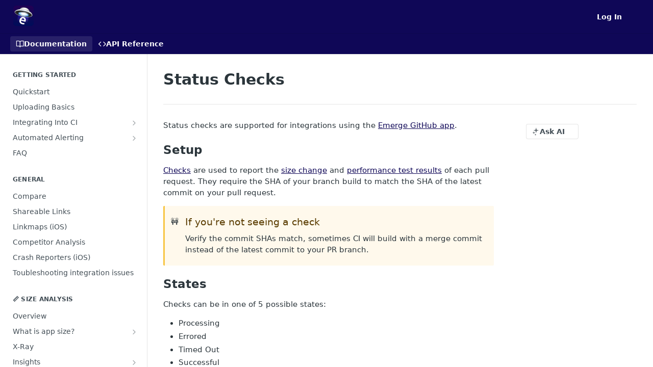

--- FILE ---
content_type: text/html; charset=utf-8
request_url: https://docs.emergetools.com/docs/status-checks
body_size: 32454
content:
<!DOCTYPE html><html lang="en" style="" data-color-mode="system" class=" useReactApp  "><head><meta charset="utf-8"><meta name="readme-deploy" content="5.581.3"><meta name="readme-subdomain" content="emergetools"><meta name="readme-repo" content="emergetools-545ca24629d5"><meta name="readme-version" content="1.5"><title>Status Checks</title><meta name="description" content="Status checks are supported for integrations using the Emerge GitHub app.
Setup
Checks are used to report the size change and performance test results  of each pull request. They require the SHA of your branch build to match the SHA of the latest commit on your pull request.
🚧If you're not seeing a…" data-rh="true"><meta property="og:title" content="Status Checks" data-rh="true"><meta property="og:description" content="Status checks are supported for integrations using the Emerge GitHub app.
Setup
Checks are used to report the size change and performance test results  of each pull request. They require the SHA of your branch build to match the SHA of the latest commit on your pull request.
🚧If you're not seeing a…" data-rh="true"><meta property="og:site_name" content="Emerge Tools"><meta name="twitter:title" content="Status Checks" data-rh="true"><meta name="twitter:description" content="Status checks are supported for integrations using the Emerge GitHub app.
Setup
Checks are used to report the size change and performance test results  of each pull request. They require the SHA of your branch build to match the SHA of the latest commit on your pull request.
🚧If you're not seeing a…" data-rh="true"><meta name="twitter:card" content="summary_large_image"><meta name="viewport" content="width=device-width, initial-scale=1.0"><meta property="og:image" content="https://cdn.readme.io/og-image/create?type=docs&amp;title=Status%20Checks&amp;projectTitle=Emerge%20Tools&amp;description=Status%20checks%20are%20supported%20for%20integrations%20using%20the%20Emerge%20GitHub%20app.%0ASetup%0AChecks%20are%20used%20to%20report%20the%20size%20change%20and%20performance%20test%20results%20%20of%20each%20pull%20request.%20They%20require%20the%20SHA%20of%20your%20branch%20build%20to%20match%20the%20SHA%20of%20the%20latest%20commit%20on%20your%20pull%20request.%0A%F0%9F%9A%A7If%20you're%20not%20seeing%20a%E2%80%A6&amp;logoUrl=https%3A%2F%2Ffiles.readme.io%2Ff5270ca-small-Emerge-Avatar-rounded-small.png&amp;color=%230F0757&amp;variant=light" data-rh="true"><meta name="twitter:image" content="https://cdn.readme.io/og-image/create?type=docs&amp;title=Status%20Checks&amp;projectTitle=Emerge%20Tools&amp;description=Status%20checks%20are%20supported%20for%20integrations%20using%20the%20Emerge%20GitHub%20app.%0ASetup%0AChecks%20are%20used%20to%20report%20the%20size%20change%20and%20performance%20test%20results%20%20of%20each%20pull%20request.%20They%20require%20the%20SHA%20of%20your%20branch%20build%20to%20match%20the%20SHA%20of%20the%20latest%20commit%20on%20your%20pull%20request.%0A%F0%9F%9A%A7If%20you're%20not%20seeing%20a%E2%80%A6&amp;logoUrl=https%3A%2F%2Ffiles.readme.io%2Ff5270ca-small-Emerge-Avatar-rounded-small.png&amp;color=%230F0757&amp;variant=light" data-rh="true"><meta property="og:image:width" content="1200"><meta property="og:image:height" content="630"><link id="favicon" rel="shortcut icon" href="https://files.readme.io/86b9821-small-Emerge-Avatar-rounded.png" type="image/png"><link rel="canonical" href="https://docs.emergetools.com/docs/status-checks"><script src="https://cdn.readme.io/public/js/unauthorized-redirect.js?1769182809923"></script><script src="https://cdn.readme.io/public/js/cash-dom.min.js?1769182809923"></script><link data-chunk="Footer" rel="preload" as="style" href="https://cdn.readme.io/public/hub/web/Footer.7ca87f1efe735da787ba.css">
<link data-chunk="RMDX" rel="preload" as="style" href="https://cdn.readme.io/public/hub/web/RMDX.9331f322bb5b573f9d25.css">
<link data-chunk="RMDX" rel="preload" as="style" href="https://cdn.readme.io/public/hub/web/8788.1397980a7fd76b5388fe.css">
<link data-chunk="Doc" rel="preload" as="style" href="https://cdn.readme.io/public/hub/web/Doc.87ba7d54299cd8c90ac1.css">
<link data-chunk="Doc" rel="preload" as="style" href="https://cdn.readme.io/public/hub/web/7852.75fa0f4f134dfeaf54ef.css">
<link data-chunk="SuperHubSearch" rel="preload" as="style" href="https://cdn.readme.io/public/hub/web/SuperHubSearch.0a07c236f7325e708425.css">
<link data-chunk="Header" rel="preload" as="style" href="https://cdn.readme.io/public/hub/web/Header.82413ef8974544a1864f.css">
<link data-chunk="Containers-EndUserContainer" rel="preload" as="style" href="https://cdn.readme.io/public/hub/web/Containers-EndUserContainer.c474218e3da23db49451.css">
<link data-chunk="main" rel="preload" as="style" href="https://cdn.readme.io/public/hub/web/main.73ee9ca53e6eaa83598c.css">
<link data-chunk="main" rel="preload" as="style" href="https://cdn.readme.io/public/hub/web/ui-styles.e5188c7f7f9c69667adf.css">
<link data-chunk="main" rel="preload" as="script" href="https://cdn.readme.io/public/hub/web/main.07547cfa8fdfd7a4c809.js">
<link data-chunk="routes-SuperHub" rel="preload" as="script" href="https://cdn.readme.io/public/hub/web/routes-SuperHub.129d5f78dbfede432b83.js">
<link data-chunk="Containers-EndUserContainer" rel="preload" as="script" href="https://cdn.readme.io/public/hub/web/Containers-EndUserContainer.bd8e87167ddad537bf76.js">
<link data-chunk="Header" rel="preload" as="script" href="https://cdn.readme.io/public/hub/web/Header.7a8fa95dde67fa315250.js">
<link data-chunk="SuperHubSearch" rel="preload" as="script" href="https://cdn.readme.io/public/hub/web/3766.649eaa2b700c2449e689.js">
<link data-chunk="SuperHubSearch" rel="preload" as="script" href="https://cdn.readme.io/public/hub/web/6123.a2ef3290db790599acca.js">
<link data-chunk="SuperHubSearch" rel="preload" as="script" href="https://cdn.readme.io/public/hub/web/6146.f99bcbc8d654cc36d7c8.js">
<link data-chunk="SuperHubSearch" rel="preload" as="script" href="https://cdn.readme.io/public/hub/web/8836.dbe2a8b6a6809625282d.js">
<link data-chunk="SuperHubSearch" rel="preload" as="script" href="https://cdn.readme.io/public/hub/web/SuperHubSearch.096cfc3639d6f9c74ec8.js">
<link data-chunk="Doc" rel="preload" as="script" href="https://cdn.readme.io/public/hub/web/3781.e78b96a01630dde138be.js">
<link data-chunk="Doc" rel="preload" as="script" href="https://cdn.readme.io/public/hub/web/6563.536d53a51a39205d3d9b.js">
<link data-chunk="Doc" rel="preload" as="script" href="https://cdn.readme.io/public/hub/web/6652.3900ee39f7cfe0a89511.js">
<link data-chunk="Doc" rel="preload" as="script" href="https://cdn.readme.io/public/hub/web/7355.2840d591ca8a6e187e18.js">
<link data-chunk="Doc" rel="preload" as="script" href="https://cdn.readme.io/public/hub/web/6349.44570076226a17ca868b.js">
<link data-chunk="Doc" rel="preload" as="script" href="https://cdn.readme.io/public/hub/web/8075.096554dabcf518cc0b30.js">
<link data-chunk="Doc" rel="preload" as="script" href="https://cdn.readme.io/public/hub/web/7852.41fff7af742825809f36.js">
<link data-chunk="Doc" rel="preload" as="script" href="https://cdn.readme.io/public/hub/web/9711.f939ebf4c2a2bed07a89.js">
<link data-chunk="Doc" rel="preload" as="script" href="https://cdn.readme.io/public/hub/web/9819.244523233bd16e9c40f7.js">
<link data-chunk="Doc" rel="preload" as="script" href="https://cdn.readme.io/public/hub/web/8706.d81a68563bdb5505022e.js">
<link data-chunk="Doc" rel="preload" as="script" href="https://cdn.readme.io/public/hub/web/Doc.1169259f9b7b127ceedd.js">
<link data-chunk="ConnectMetadata" rel="preload" as="script" href="https://cdn.readme.io/public/hub/web/ConnectMetadata.d3beced9628aca1e6cb7.js">
<link data-chunk="RMDX" rel="preload" as="script" href="https://cdn.readme.io/public/hub/web/8424.7ca51ba764db137ea058.js">
<link data-chunk="RMDX" rel="preload" as="script" href="https://cdn.readme.io/public/hub/web/9947.08b2610863d170f1b6c7.js">
<link data-chunk="RMDX" rel="preload" as="script" href="https://cdn.readme.io/public/hub/web/5496.17afb85a446e8476cbf9.js">
<link data-chunk="RMDX" rel="preload" as="script" href="https://cdn.readme.io/public/hub/web/8788.7d9cdb0b268fb7e3025a.js">
<link data-chunk="RMDX" rel="preload" as="script" href="https://cdn.readme.io/public/hub/web/1165.002e4541f2ba3ba0fbf2.js">
<link data-chunk="RMDX" rel="preload" as="script" href="https://cdn.readme.io/public/hub/web/RMDX.bfc34a9da549bd5e1236.js">
<link data-chunk="Footer" rel="preload" as="script" href="https://cdn.readme.io/public/hub/web/Footer.9f1a3307d1d61765d9bb.js">
<link data-chunk="main" rel="stylesheet" href="https://cdn.readme.io/public/hub/web/ui-styles.e5188c7f7f9c69667adf.css">
<link data-chunk="main" rel="stylesheet" href="https://cdn.readme.io/public/hub/web/main.73ee9ca53e6eaa83598c.css">
<link data-chunk="Containers-EndUserContainer" rel="stylesheet" href="https://cdn.readme.io/public/hub/web/Containers-EndUserContainer.c474218e3da23db49451.css">
<link data-chunk="Header" rel="stylesheet" href="https://cdn.readme.io/public/hub/web/Header.82413ef8974544a1864f.css">
<link data-chunk="SuperHubSearch" rel="stylesheet" href="https://cdn.readme.io/public/hub/web/SuperHubSearch.0a07c236f7325e708425.css">
<link data-chunk="Doc" rel="stylesheet" href="https://cdn.readme.io/public/hub/web/7852.75fa0f4f134dfeaf54ef.css">
<link data-chunk="Doc" rel="stylesheet" href="https://cdn.readme.io/public/hub/web/Doc.87ba7d54299cd8c90ac1.css">
<link data-chunk="RMDX" rel="stylesheet" href="https://cdn.readme.io/public/hub/web/8788.1397980a7fd76b5388fe.css">
<link data-chunk="RMDX" rel="stylesheet" href="https://cdn.readme.io/public/hub/web/RMDX.9331f322bb5b573f9d25.css">
<link data-chunk="Footer" rel="stylesheet" href="https://cdn.readme.io/public/hub/web/Footer.7ca87f1efe735da787ba.css"><!-- CUSTOM CSS--><style title="rm-custom-css">:root{--project-color-primary:#0F0757;--project-color-inverse:#fff;--recipe-button-color:#0F0757;--recipe-button-color-hover:#000000;--recipe-button-color-active:#000000;--recipe-button-color-focus:rgba(15, 7, 87, 0.25);--recipe-button-color-disabled:#4d3bef}[id=enterprise] .ReadMeUI[is=AlgoliaSearch]{--project-color-primary:#0F0757;--project-color-inverse:#fff}a{color:var(--color-link-primary,#0f0757)}a:hover{color:var(--color-link-primary-darken-5,#000)}a.text-muted:hover{color:var(--color-link-primary,#0f0757)}.btn.btn-primary{background-color:#0f0757}.btn.btn-primary:hover{background-color:#000}.theme-line #hub-landing-top h2{color:#0f0757}#hub-landing-top .btn:hover{color:#0f0757}.theme-line #hub-landing-top .btn:hover{color:#fff}.theme-solid header#hub-header #header-top{background-color:#0f0757}.theme-solid.header-gradient header#hub-header #header-top{background:linear-gradient(to bottom,#0f0757,#020011)}.theme-solid.header-custom header#hub-header #header-top{background-image:url(undefined)}.theme-line header#hub-header #header-top{border-bottom-color:#0f0757}.theme-line header#hub-header #header-top .btn{background-color:#0f0757}header#hub-header #header-top #header-logo{width:67px;height:40px;margin-top:0;background-image:url(https://files.readme.io/0ab4781-small-Emerge-Tools.png)}#hub-subheader-parent #hub-subheader .hub-subheader-breadcrumbs .dropdown-menu a:hover{background-color:#0f0757}#subheader-links a.active{color:#0f0757!important;box-shadow:inset 0 -2px 0 #0f0757}#subheader-links a:hover{color:#0f0757!important;box-shadow:inset 0 -2px 0 #0f0757;opacity:.7}.discussion .submit-vote.submit-vote-parent.voted a.submit-vote-button{background-color:#0f0757}section#hub-discuss .discussion a .discuss-body h4{color:#0f0757}section#hub-discuss .discussion a:hover .discuss-body h4{color:#000}#hub-subheader-parent #hub-subheader.sticky-header.sticky{border-bottom-color:#0f0757}#hub-subheader-parent #hub-subheader.sticky-header.sticky .search-box{border-bottom-color:#0f0757}#hub-search-results h3 em{color:#0f0757}.main_background,.tag-item{background:#0f0757!important}.main_background:hover{background:#000!important}.main_color{color:#0f0757!important}.border_bottom_main_color{border-bottom:2px solid #0f0757}.main_color_hover:hover{color:#0f0757!important}section#hub-discuss h1{color:#0f0757}#hub-reference .hub-api .api-definition .api-try-it-out.active{border-color:#0f0757;background-color:#0f0757}#hub-reference .hub-api .api-definition .api-try-it-out.active:hover{background-color:#000;border-color:#000}#hub-reference .hub-api .api-definition .api-try-it-out:hover{border-color:#0f0757;color:#0f0757}#hub-reference .hub-reference .logs .logs-empty .logs-login-button,#hub-reference .hub-reference .logs .logs-login .logs-login-button{background-color:var(--project-color-primary,#0f0757);border-color:var(--project-color-primary,#0f0757)}#hub-reference .hub-reference .logs .logs-empty .logs-login-button:hover,#hub-reference .hub-reference .logs .logs-login .logs-login-button:hover{background-color:#000;border-color:#000}#hub-reference .hub-reference .logs .logs-empty>svg>path,#hub-reference .hub-reference .logs .logs-login>svg>path{fill:#0f0757;fill:var(--project-color-primary,#0f0757)}#hub-reference .hub-reference .logs:last-child .logs-empty,#hub-reference .hub-reference .logs:last-child .logs-login{margin-bottom:35px}#hub-reference .hub-reference .hub-reference-section .hub-reference-left header .hub-reference-edit:hover{color:#0f0757}.main-color-accent{border-bottom:3px solid #0f0757;padding-bottom:8px}</style><meta name="loadedProject" content="emergetools"><script>var storedColorMode = `system` === 'system' ? window.localStorage.getItem('color-scheme') : `system`
document.querySelector('[data-color-mode]').setAttribute('data-color-mode', storedColorMode)</script><script id="config" type="application/json" data-json="{&quot;algoliaIndex&quot;:&quot;readme_search_v2&quot;,&quot;amplitude&quot;:{&quot;apiKey&quot;:&quot;dc8065a65ef83d6ad23e37aaf014fc84&quot;,&quot;enabled&quot;:true},&quot;asset_url&quot;:&quot;https://cdn.readme.io&quot;,&quot;dashDomain&quot;:&quot;dash.readme.com&quot;,&quot;domain&quot;:&quot;readme.io&quot;,&quot;domainFull&quot;:&quot;https://dash.readme.com&quot;,&quot;encryptedLocalStorageKey&quot;:&quot;ekfls-2025-03-27&quot;,&quot;fullstory&quot;:{&quot;enabled&quot;:true,&quot;orgId&quot;:&quot;FSV9A&quot;},&quot;git&quot;:{&quot;sync&quot;:{&quot;bitbucket&quot;:{&quot;installationLink&quot;:&quot;https://developer.atlassian.com/console/install/310151e6-ca1a-4a44-9af6-1b523fea0561?signature=AYABeMn9vqFkrg%2F1DrJAQxSyVf4AAAADAAdhd3Mta21zAEthcm46YXdzOmttczp1cy13ZXN0LTI6NzA5NTg3ODM1MjQzOmtleS83MDVlZDY3MC1mNTdjLTQxYjUtOWY5Yi1lM2YyZGNjMTQ2ZTcAuAECAQB4IOp8r3eKNYw8z2v%2FEq3%2FfvrZguoGsXpNSaDveR%2FF%2Fo0BHUxIjSWx71zNK2RycuMYSgAAAH4wfAYJKoZIhvcNAQcGoG8wbQIBADBoBgkqhkiG9w0BBwEwHgYJYIZIAWUDBAEuMBEEDOJgARbqndU9YM%2FRdQIBEIA7unpCah%2BIu53NA72LkkCDhNHOv%2BgRD7agXAO3jXqw0%2FAcBOB0%2F5LmpzB5f6B1HpkmsAN2i2SbsFL30nkAB2F3cy1rbXMAS2Fybjphd3M6a21zOmV1LXdlc3QtMTo3MDk1ODc4MzUyNDM6a2V5LzQ2MzBjZTZiLTAwYzMtNGRlMi04NzdiLTYyN2UyMDYwZTVjYwC4AQICAHijmwVTMt6Oj3F%2B0%2B0cVrojrS8yZ9ktpdfDxqPMSIkvHAGT%[base64]%2BMHwGCSqGSIb3DQEHBqBvMG0CAQAwaAYJKoZIhvcNAQcBMB4GCWCGSAFlAwQBLjARBAzzWhThsIgJwrr%2FY2ECARCAOxoaW9pob21lweyAfrIm6Fw7gd8D%2B%2F8LHk4rl3jjULDM35%2FVPuqBrqKunYZSVCCGNGB3RqpQJr%2FasASiAgAAAAAMAAAQAAAAAAAAAAAAAAAAAEokowLKsF1tMABEq%2BKNyJP%2F%2F%2F%2F%2FAAAAAQAAAAAAAAAAAAAAAQAAADJLzRcp6MkqKR43PUjOiRxxbxXYhLc6vFXEutK3%2BQ71yuPq4dC8pAHruOVQpvVcUSe8dptV8c7wR8BTJjv%2F%2FNe8r0g%3D&amp;product=bitbucket&quot;}}},&quot;metrics&quot;:{&quot;billingCronEnabled&quot;:&quot;true&quot;,&quot;dashUrl&quot;:&quot;https://m.readme.io&quot;,&quot;defaultUrl&quot;:&quot;https://m.readme.io&quot;,&quot;exportMaxRetries&quot;:12,&quot;wsUrl&quot;:&quot;wss://m.readme.io&quot;},&quot;micro&quot;:{&quot;baseUrl&quot;:&quot;https://micro-beta.readme.com&quot;},&quot;proxyUrl&quot;:&quot;https://try.readme.io&quot;,&quot;readmeRecaptchaSiteKey&quot;:&quot;6LesVBYpAAAAAESOCHOyo2kF9SZXPVb54Nwf3i2x&quot;,&quot;releaseVersion&quot;:&quot;5.581.3&quot;,&quot;reservedWords&quot;:{&quot;tools&quot;:[&quot;execute-request&quot;,&quot;get-code-snippet&quot;,&quot;get-endpoint&quot;,&quot;get-request-body&quot;,&quot;get-response-schema&quot;,&quot;get-server-variables&quot;,&quot;list-endpoints&quot;,&quot;list-security-schemes&quot;,&quot;list-specs&quot;,&quot;search-specs&quot;,&quot;search&quot;,&quot;fetch&quot;]},&quot;sentry&quot;:{&quot;dsn&quot;:&quot;https://3bbe57a973254129bcb93e47dc0cc46f@o343074.ingest.sentry.io/2052166&quot;,&quot;enabled&quot;:true},&quot;shMigration&quot;:{&quot;promoVideo&quot;:&quot;&quot;,&quot;forceWaitlist&quot;:false,&quot;migrationPreview&quot;:false},&quot;sslBaseDomain&quot;:&quot;readmessl.com&quot;,&quot;sslGenerationService&quot;:&quot;ssl.readmessl.com&quot;,&quot;stripePk&quot;:&quot;pk_live_5103PML2qXbDukVh7GDAkQoR4NSuLqy8idd5xtdm9407XdPR6o3bo663C1ruEGhXJjpnb2YCpj8EU1UvQYanuCjtr00t1DRCf2a&quot;,&quot;superHub&quot;:{&quot;newProjectsEnabled&quot;:true},&quot;wootric&quot;:{&quot;accountToken&quot;:&quot;NPS-122b75a4&quot;,&quot;enabled&quot;:true}}"></script></head><body class="body-none theme-solid header-solid header-bg-size-auto header-bg-pos-tl header-overlay-triangles reference-layout-row lumosity-dark "><div id="ssr-top"></div><div id="ssr-main"><div class="App ThemeContext ThemeContext_dark ThemeContext_classic" style="--color-primary:#0F0757;--color-primary-inverse:#fff;--color-primary-alt:#020011;--color-primary-darken-10:#070328;--color-primary-darken-20:#000000;--color-primary-alpha-25:rgba(15, 7, 87, 0.25);--color-link-primary:#0F0757;--color-link-primary-darken-5:#0b053f;--color-link-primary-darken-10:#070328;--color-link-primary-darken-20:#000000;--color-link-primary-alpha-50:rgba(15, 7, 87, 0.5);--color-link-primary-alpha-25:rgba(15, 7, 87, 0.25);--color-link-background:rgba(15, 7, 87, 0.09);--color-link-text:#fff;--color-login-link:#018ef5;--color-login-link-text:#fff;--color-login-link-darken-10:#0171c2;--color-login-link-primary-alpha-50:rgba(1, 142, 245, 0.5)"><div class="SuperHub2RNxzk6HzHiJ"><div class="ContentWithOwlbotx4PaFDoA1KMz"><div class="ContentWithOwlbot-content2X1XexaN8Lf2"><header class="Header3zzata9F_ZPQ rm-Header_classic Header_collapsible3n0YXfOvb_Al rm-Header"><div class="rm-Header-top Header-topuTMpygDG4e1V Header-top_classic3g7Q6zoBy8zh"><div class="rm-Container rm-Container_flex"><div style="outline:none" tabindex="-1"><a href="#content" target="_self" class="Button Button_md rm-JumpTo Header-jumpTo3IWKQXmhSI5D Button_primary">Jump to Content</a></div><div class="rm-Header-left Header-leftADQdGVqx1wqU"><a class="rm-Logo Header-logo1Xy41PtkzbdG" href="https://www.emergetools.com" target="_self"><img alt="Emerge Tools" class="rm-Logo-img rm-Logo-img_lg Header-logo-img3YvV4lcGKkeb" src="https://files.readme.io/f5270ca-small-Emerge-Avatar-rounded-small.png"/></a></div><div class="rm-Header-left Header-leftADQdGVqx1wqU Header-left_mobile1RG-X93lx6PF"><div><button aria-label="Toggle navigation menu" class="icon-menu menu3d6DYNDa3tk5" type="button"></button><div class=""><div class="Flyout95xhYIIoTKtc undefined rm-Flyout" data-testid="flyout"><div class="MobileFlyout1hHJpUd-nYkd"><a aria-current="page" class="rm-MobileFlyout-item NavItem-item1gDDTqaXGhm1 NavItem-item_mobile1qG3gd-Mkck-  active" href="/docs" target="_self"><i class="icon-guides NavItem-badge1qOxpfTiALoz rm-Header-bottom-link-icon"></i><span class="NavItem-textSlZuuL489uiw">Documentation</span></a><a class="rm-MobileFlyout-item NavItem-item1gDDTqaXGhm1 NavItem-item_mobile1qG3gd-Mkck- " href="/reference" target="_self"><i class="icon-references NavItem-badge1qOxpfTiALoz rm-Header-bottom-link-icon"></i><span class="NavItem-textSlZuuL489uiw">API Reference</span></a><hr class="MobileFlyout-divider10xf7R2X1MeW"/><a class="rm-MobileFlyout-item NavItem-item1gDDTqaXGhm1 NavItem-item_mobile1qG3gd-Mkck- NavItem_dropdown-muted1xJVuczwGc74" href="/login?redirect_uri=/docs/status-checks" target="_self" to="/login?redirect_uri=/docs/status-checks">Log In</a><a class="MobileFlyout-logo3Lq1eTlk1K76 Header-logo1Xy41PtkzbdG rm-Logo" href="https://www.emergetools.com" target="_self"><img alt="Emerge Tools" class="Header-logo-img3YvV4lcGKkeb rm-Logo-img" src="https://files.readme.io/f5270ca-small-Emerge-Avatar-rounded-small.png"/></a></div></div></div></div><div class="Header-left-nav2xWPWMNHOGf_"><i aria-hidden="true" class="icon-guides Header-left-nav-icon10glJKFwewOv"></i>Documentation</div></div><div class="rm-Header-right Header-right21PC2XTT6aMg"><span class="Header-right_desktop14ja01RUQ7HE"><a href="/login?redirect_uri=/docs/status-checks" target="_self" class="Button Button_md Header-link2tXYTgXq85zW NavItem2xSfFaVqfRjy NavItem_mdrYO3ChA2kYvP rm-Header-top-link rm-Header-top-link_login Button_primary_ghost Button_primary">Log In</a></span><div class="ThemeToggle-wrapper1ZcciJoF3Lq3 Dropdown Dropdown_closed" data-testid="dropdown-container"><button aria-label="Toggle color scheme" id="ThemeToggle-button-static-id-placeholder" aria-haspopup="dialog" class="Button Button_sm rm-ThemeToggle ThemeToggle2xLp9tbEJ0XB Dropdown-toggle Button_primary_ghost Button_primary" type="button"><svg aria-labelledby="ThemeToggle-button-static-id-placeholder" class="Icon ThemeToggle-Icon22I6nqvxacln ThemeToggle-Icon_active2ocLaPY47U28" role="img" viewBox="0 0 24 24"><path class="ThemeToggle-Icon-raysbSO3FKsq2hn" d="M12 2v2"></path><path d="M14.837 16.385a6 6 0 1 1-7.223-7.222c.624-.147.97.66.715 1.248a4 4 0 0 0 5.26 5.259c.589-.255 1.396.09 1.248.715"></path><path d="M16 12a4 4 0 0 0-4-4"></path><path class="ThemeToggle-Icon-raysbSO3FKsq2hn" d="m19 5-1.256 1.256"></path><path class="ThemeToggle-Icon-raysbSO3FKsq2hn" d="M20 12h2"></path></svg><svg aria-labelledby="ThemeToggle-button-static-id-placeholder" class="Icon ThemeToggle-Icon22I6nqvxacln ThemeToggle-Icon_dark3c1eP_qTU7uF" role="img" viewBox="0 0 24 24"><path d="M19 14.79C18.8427 16.4922 18.2039 18.1144 17.1582 19.4668C16.1126 20.8192 14.7035 21.8458 13.0957 22.4265C11.4879 23.0073 9.74798 23.1181 8.0795 22.7461C6.41102 22.3741 4.88299 21.5345 3.67423 20.3258C2.46546 19.117 1.62594 17.589 1.25391 15.9205C0.881876 14.252 0.992717 12.5121 1.57346 10.9043C2.1542 9.29651 3.18083 7.88737 4.53321 6.84175C5.8856 5.79614 7.5078 5.15731 9.21 5C8.21341 6.34827 7.73385 8.00945 7.85853 9.68141C7.98322 11.3534 8.70386 12.9251 9.8894 14.1106C11.0749 15.2961 12.6466 16.0168 14.3186 16.1415C15.9906 16.2662 17.6517 15.7866 19 14.79Z"></path><path class="ThemeToggle-Icon-star2kOSzvXrVCbT" d="M18.3707 1C18.3707 3.22825 16.2282 5.37069 14 5.37069C16.2282 5.37069 18.3707 7.51313 18.3707 9.74138C18.3707 7.51313 20.5132 5.37069 22.7414 5.37069C20.5132 5.37069 18.3707 3.22825 18.3707 1Z"></path></svg><svg aria-labelledby="ThemeToggle-button-static-id-placeholder" class="Icon ThemeToggle-Icon22I6nqvxacln" role="img" viewBox="0 0 24 24"><path class="ThemeToggle-Icon-raysbSO3FKsq2hn" d="M12 1V3"></path><path class="ThemeToggle-Icon-raysbSO3FKsq2hn" d="M18.36 5.64L19.78 4.22"></path><path class="ThemeToggle-Icon-raysbSO3FKsq2hn" d="M21 12H23"></path><path class="ThemeToggle-Icon-raysbSO3FKsq2hn" d="M18.36 18.36L19.78 19.78"></path><path class="ThemeToggle-Icon-raysbSO3FKsq2hn" d="M12 21V23"></path><path class="ThemeToggle-Icon-raysbSO3FKsq2hn" d="M4.22 19.78L5.64 18.36"></path><path class="ThemeToggle-Icon-raysbSO3FKsq2hn" d="M1 12H3"></path><path class="ThemeToggle-Icon-raysbSO3FKsq2hn" d="M4.22 4.22L5.64 5.64"></path><path d="M12 17C14.7614 17 17 14.7614 17 12C17 9.23858 14.7614 7 12 7C9.23858 7 7 9.23858 7 12C7 14.7614 9.23858 17 12 17Z"></path></svg></button></div></div></div></div><div class="Header-bottom2eLKOFXMEmh5 Header-bottom_classic rm-Header-bottom"><div class="rm-Container rm-Container_flex"><nav aria-label="Primary navigation" class="Header-leftADQdGVqx1wqU Header-subnavnVH8URdkgvEl" role="navigation"><a aria-current="page" class="Button Button_md rm-Header-link rm-Header-bottom-link Button_slate_text Header-bottom-link_mobile  active" href="/docs" target="_self"><i class="icon-guides rm-Header-bottom-link-icon"></i><span>Documentation</span></a><a class="Button Button_md rm-Header-link rm-Header-bottom-link Button_slate_text Header-bottom-link_mobile " href="/reference" target="_self"><i class="icon-references rm-Header-bottom-link-icon"></i><span>API Reference</span></a><div class="Header-subnav-tabyNLkcOA6xAra" style="transform:translateX(0px);width:0"></div></nav><button align="center" justify="between" style="--flex-gap:var(--xs)" class="Button Button_sm Flex Flex_row MobileSubnav1DsTfasXloM2 Button_contrast Button_contrast_outline" type="button"><span class="Button-label">Status Checks</span><span class="IconWrapper Icon-wrapper2z2wVIeGsiUy"><span class="Icon3_D2ysxFZ_ll Icon-empty6PuNZVw0joPv" style="--icon-color:inherit;--icon-size:inherit;--icon-stroke-width:2px"></span></span></button></div></div><div class="hub-search-results--reactApp " id="hub-search-results"><div class="hub-container"><div class="modal-backdrop rm-SearchModal" role="button" tabindex="0"><div aria-label="Search Dialog" class="SuperHubSearchI_obvfvvQi4g" id="AppSearch" role="tabpanel" tabindex="0"><div data-focus-guard="true" tabindex="-1" style="width:1px;height:0px;padding:0;overflow:hidden;position:fixed;top:1px;left:1px"></div><div data-focus-lock-disabled="disabled" class="SuperHubSearch-container2BhYey2XE-Ij"><div class="SuperHubSearch-col1km8vLFgOaYj"><div class="SearchBoxnZBxftziZGcz"><input aria-label="Search" autoCapitalize="off" autoComplete="off" autoCorrect="off" spellcheck="false" tabindex="0" aria-required="false" class="Input Input_md SearchBox-inputR4jffU8l10iF" type="search" value=""/></div><div class="SearchTabs3rNhUK3HjrRJ"><div class="Tabs Tabs-list" role="tablist"><div aria-label="All" aria-selected="true" class="SearchTabs-tab1TrpmhQv840T Tabs-listItem Tabs-listItem_active" role="tab" tabindex="1"><span class="SearchTabs-tab1TrpmhQv840T"><span class="IconWrapper Icon-wrapper2z2wVIeGsiUy"><span class="Icon3_D2ysxFZ_ll Icon-empty6PuNZVw0joPv icon" style="--icon-color:inherit;--icon-size:inherit;--icon-stroke-width:2px"></span></span>All</span></div><div aria-label="Pages" aria-selected="false" class="SearchTabs-tab1TrpmhQv840T Tabs-listItem" role="tab" tabindex="1"><span class="SearchTabs-tab1TrpmhQv840T"><span class="IconWrapper Icon-wrapper2z2wVIeGsiUy"><span class="Icon3_D2ysxFZ_ll Icon-empty6PuNZVw0joPv icon" style="--icon-color:inherit;--icon-size:inherit;--icon-stroke-width:2px"></span></span>Pages</span></div></div></div><div class="rm-SearchModal-empty SearchResults35_kFOb1zvxX SearchResults_emptyiWzyXErtNcQJ"><span class="IconWrapper Icon-wrapper2z2wVIeGsiUy"><span class="Icon3_D2ysxFZ_ll Icon-empty6PuNZVw0joPv rm-SearchModal-empty-icon icon icon-search" style="--icon-color:inherit;--icon-size:var(--icon-md);--icon-stroke-width:2px"></span></span><h6 class="Title Title6 rm-SearchModal-empty-text">Start typing to search…</h6></div></div></div><div data-focus-guard="true" tabindex="-1" style="width:1px;height:0px;padding:0;overflow:hidden;position:fixed;top:1px;left:1px"></div></div></div></div></div></header><main class="SuperHubDoc3Z-1XSVTg-Q1 rm-Guides" id="content"><div class="SuperHubDoc-container2RY1FPE4Ewze rm-Container rm-Container_flex"><nav aria-label="Secondary navigation" class="rm-Sidebar hub-sidebar reference-redesign Nav3C5f8FcjkaHj rm-Sidebar_guides" id="hub-sidebar" role="navigation"><div class="Sidebar1t2G1ZJq-vU1 rm-Sidebar hub-sidebar-content"><section class="Sidebar-listWrapper6Q9_yUrG906C rm-Sidebar-section"><h2 class="Sidebar-headingTRQyOa2pk0gh rm-Sidebar-heading">Getting Started</h2><ul class="Sidebar-list_sidebarLayout3RaX72iQNOEI Sidebar-list3cZWQLaBf9k8 rm-Sidebar-list"><li class="Sidebar-item23D-2Kd61_k3"><a class="Sidebar-link2Dsha-r-GKh2 childless text-wrap rm-Sidebar-link" target="_self" href="/docs/quickstart"><span class="Sidebar-link-textLuTE1ySm4Kqn"><span class="Sidebar-link-text_label1gCT_uPnx7Gu">Quickstart</span></span></a></li><li class="Sidebar-item23D-2Kd61_k3"><a class="Sidebar-link2Dsha-r-GKh2 childless text-wrap rm-Sidebar-link" target="_self" href="/docs/uploading-basics"><span class="Sidebar-link-textLuTE1ySm4Kqn"><span class="Sidebar-link-text_label1gCT_uPnx7Gu">Uploading Basics</span></span></a></li><li class="Sidebar-item23D-2Kd61_k3"><a class="Sidebar-link2Dsha-r-GKh2 Sidebar-link_parent text-wrap rm-Sidebar-link" target="_self" href="/docs/integrate-into-ci"><span class="Sidebar-link-textLuTE1ySm4Kqn"><span class="Sidebar-link-text_label1gCT_uPnx7Gu">Integrating Into CI</span></span><button aria-expanded="false" aria-label="Show subpages for Integrating Into CI" class="Sidebar-link-buttonWrapper3hnFHNku8_BJ" type="button"><i aria-hidden="true" class="Sidebar-link-iconnjiqEiZlPn0W Sidebar-link-expandIcon2yVH6SarI6NW icon-chevron-rightward"></i></button></a><ul class="subpages Sidebar-list3cZWQLaBf9k8 rm-Sidebar-list"><li class="Sidebar-item23D-2Kd61_k3"><a class="Sidebar-link2Dsha-r-GKh2 childless subpage text-wrap rm-Sidebar-link" target="_self" href="/docs/fastlane"><span class="Sidebar-link-textLuTE1ySm4Kqn"><span class="Sidebar-link-text_label1gCT_uPnx7Gu">Fastlane (iOS)</span></span></a></li><li class="Sidebar-item23D-2Kd61_k3"><a class="Sidebar-link2Dsha-r-GKh2 childless subpage text-wrap rm-Sidebar-link" target="_self" href="/docs/gradle-plugin"><span class="Sidebar-link-textLuTE1ySm4Kqn"><span class="Sidebar-link-text_label1gCT_uPnx7Gu">Gradle Plugin (Android)</span></span></a></li><li class="Sidebar-item23D-2Kd61_k3"><a class="Sidebar-link2Dsha-r-GKh2 childless subpage text-wrap rm-Sidebar-link" target="_self" href="/docs/github-actions"><span class="Sidebar-link-textLuTE1ySm4Kqn"><span class="Sidebar-link-text_label1gCT_uPnx7Gu">GitHub Action (iOS)</span></span></a></li><li class="Sidebar-item23D-2Kd61_k3"><a class="Sidebar-link2Dsha-r-GKh2 childless subpage text-wrap rm-Sidebar-link" target="_self" href="/docs/rest-api"><span class="Sidebar-link-textLuTE1ySm4Kqn"><span class="Sidebar-link-text_label1gCT_uPnx7Gu">REST API</span></span></a></li><li class="Sidebar-item23D-2Kd61_k3"><a class="Sidebar-link2Dsha-r-GKh2 childless subpage text-wrap rm-Sidebar-link" target="_self" href="/docs/travis-ci"><span class="Sidebar-link-textLuTE1ySm4Kqn"><span class="Sidebar-link-text_label1gCT_uPnx7Gu">Travis CI</span></span></a></li><li class="Sidebar-item23D-2Kd61_k3"><a class="Sidebar-link2Dsha-r-GKh2 childless subpage text-wrap rm-Sidebar-link" target="_self" href="/docs/codemagic"><span class="Sidebar-link-textLuTE1ySm4Kqn"><span class="Sidebar-link-text_label1gCT_uPnx7Gu">Codemagic (iOS)</span></span></a></li><li class="Sidebar-item23D-2Kd61_k3"><a class="Sidebar-link2Dsha-r-GKh2 childless subpage text-wrap rm-Sidebar-link" target="_self" href="/docs/xcode-cloud"><span class="Sidebar-link-textLuTE1ySm4Kqn"><span class="Sidebar-link-text_label1gCT_uPnx7Gu">Xcode Cloud</span></span></a></li><li class="Sidebar-item23D-2Kd61_k3"><a class="Sidebar-link2Dsha-r-GKh2 childless subpage text-wrap rm-Sidebar-link" target="_self" href="/docs/metadata-fields-for-ci"><span class="Sidebar-link-textLuTE1ySm4Kqn"><span class="Sidebar-link-text_label1gCT_uPnx7Gu">Build metadata fields for CI</span></span></a></li></ul></li><li class="Sidebar-item23D-2Kd61_k3"><a class="Sidebar-link2Dsha-r-GKh2 Sidebar-link_parent text-wrap rm-Sidebar-link" target="_self" href="/docs/pr-comment"><span class="Sidebar-link-textLuTE1ySm4Kqn"><span class="Sidebar-link-text_label1gCT_uPnx7Gu">Automated Alerting</span></span><button aria-expanded="false" aria-label="Show subpages for Automated Alerting" class="Sidebar-link-buttonWrapper3hnFHNku8_BJ" type="button"><i aria-hidden="true" class="Sidebar-link-iconnjiqEiZlPn0W Sidebar-link-expandIcon2yVH6SarI6NW icon-chevron-rightward"></i></button></a><ul class="subpages Sidebar-list3cZWQLaBf9k8 rm-Sidebar-list"><li class="Sidebar-item23D-2Kd61_k3"><a class="Sidebar-link2Dsha-r-GKh2 childless subpage text-wrap rm-Sidebar-link" target="_self" href="/docs/pr-comment"><span class="Sidebar-link-textLuTE1ySm4Kqn"><span class="Sidebar-link-text_label1gCT_uPnx7Gu">Pull Request Comments</span></span></a></li><li class="Sidebar-item23D-2Kd61_k3"><a class="Sidebar-link2Dsha-r-GKh2 childless subpage text-wrap rm-Sidebar-link" target="_self" href="/docs/github"><span class="Sidebar-link-textLuTE1ySm4Kqn"><span class="Sidebar-link-text_label1gCT_uPnx7Gu">GitHub App</span></span></a></li><li class="Sidebar-item23D-2Kd61_k3"><a class="Sidebar-link2Dsha-r-GKh2 childless subpage text-wrap rm-Sidebar-link" target="_self" href="/docs/gitlab"><span class="Sidebar-link-textLuTE1ySm4Kqn"><span class="Sidebar-link-text_label1gCT_uPnx7Gu">GitLab</span></span></a></li><li class="Sidebar-item23D-2Kd61_k3"><a class="Sidebar-link2Dsha-r-GKh2 childless subpage text-wrap rm-Sidebar-link" target="_self" href="/docs/bitbucket"><span class="Sidebar-link-textLuTE1ySm4Kqn"><span class="Sidebar-link-text_label1gCT_uPnx7Gu">Bitbucket</span></span></a></li><li class="Sidebar-item23D-2Kd61_k3"><a aria-current="page" class="Sidebar-link2Dsha-r-GKh2 childless subpage text-wrap rm-Sidebar-link active" target="_self" href="/docs/status-checks"><span class="Sidebar-link-textLuTE1ySm4Kqn"><span class="Sidebar-link-text_label1gCT_uPnx7Gu">Status Checks</span></span></a></li><li class="Sidebar-item23D-2Kd61_k3"><a class="Sidebar-link2Dsha-r-GKh2 childless subpage text-wrap rm-Sidebar-link" target="_self" href="/docs/slack"><span class="Sidebar-link-textLuTE1ySm4Kqn"><span class="Sidebar-link-text_label1gCT_uPnx7Gu">Slack Alerts</span></span></a></li><li class="Sidebar-item23D-2Kd61_k3"><a class="Sidebar-link2Dsha-r-GKh2 childless subpage text-wrap rm-Sidebar-link" target="_self" href="/docs/email-alerts-weekly-digest"><span class="Sidebar-link-textLuTE1ySm4Kqn"><span class="Sidebar-link-text_label1gCT_uPnx7Gu">Email Alerts</span></span></a></li><li class="Sidebar-item23D-2Kd61_k3"><a class="Sidebar-link2Dsha-r-GKh2 childless subpage text-wrap rm-Sidebar-link" target="_self" href="/docs/weekly-digests"><span class="Sidebar-link-textLuTE1ySm4Kqn"><span class="Sidebar-link-text_label1gCT_uPnx7Gu">Weekly Digests</span></span></a></li></ul></li><li class="Sidebar-item23D-2Kd61_k3"><a class="Sidebar-link2Dsha-r-GKh2 childless text-wrap rm-Sidebar-link" target="_self" href="/docs/frequently-asked-questions"><span class="Sidebar-link-textLuTE1ySm4Kqn"><span class="Sidebar-link-text_label1gCT_uPnx7Gu">FAQ</span></span></a></li></ul></section><section class="Sidebar-listWrapper6Q9_yUrG906C rm-Sidebar-section"><h2 class="Sidebar-headingTRQyOa2pk0gh rm-Sidebar-heading">General</h2><ul class="Sidebar-list_sidebarLayout3RaX72iQNOEI Sidebar-list3cZWQLaBf9k8 rm-Sidebar-list"><li class="Sidebar-item23D-2Kd61_k3"><a class="Sidebar-link2Dsha-r-GKh2 childless text-wrap rm-Sidebar-link" target="_self" href="/docs/compare"><span class="Sidebar-link-textLuTE1ySm4Kqn"><span class="Sidebar-link-text_label1gCT_uPnx7Gu">Compare</span></span></a></li><li class="Sidebar-item23D-2Kd61_k3"><a class="Sidebar-link2Dsha-r-GKh2 childless text-wrap rm-Sidebar-link" target="_self" href="/docs/shareable-links"><span class="Sidebar-link-textLuTE1ySm4Kqn"><span class="Sidebar-link-text_label1gCT_uPnx7Gu">Shareable Links</span></span></a></li><li class="Sidebar-item23D-2Kd61_k3"><a class="Sidebar-link2Dsha-r-GKh2 childless text-wrap rm-Sidebar-link" target="_self" href="/docs/linkmaps"><span class="Sidebar-link-textLuTE1ySm4Kqn"><span class="Sidebar-link-text_label1gCT_uPnx7Gu">Linkmaps (iOS)</span></span></a></li><li class="Sidebar-item23D-2Kd61_k3"><a class="Sidebar-link2Dsha-r-GKh2 childless text-wrap rm-Sidebar-link" target="_self" href="/docs/competitor-analysis"><span class="Sidebar-link-textLuTE1ySm4Kqn"><span class="Sidebar-link-text_label1gCT_uPnx7Gu">Competitor Analysis</span></span></a></li><li class="Sidebar-item23D-2Kd61_k3"><a class="Sidebar-link2Dsha-r-GKh2 childless text-wrap rm-Sidebar-link" target="_self" href="/docs/crash-reporters-ios"><span class="Sidebar-link-textLuTE1ySm4Kqn"><span class="Sidebar-link-text_label1gCT_uPnx7Gu">Crash Reporters (iOS)</span></span></a></li><li class="Sidebar-item23D-2Kd61_k3"><a class="Sidebar-link2Dsha-r-GKh2 childless text-wrap rm-Sidebar-link" target="_self" href="/docs/emerge-metadata"><span class="Sidebar-link-textLuTE1ySm4Kqn"><span class="Sidebar-link-text_label1gCT_uPnx7Gu">Toubleshooting integration issues</span></span></a></li></ul></section><section class="Sidebar-listWrapper6Q9_yUrG906C rm-Sidebar-section"><h2 class="Sidebar-headingTRQyOa2pk0gh rm-Sidebar-heading">📏 Size Analysis</h2><ul class="Sidebar-list_sidebarLayout3RaX72iQNOEI Sidebar-list3cZWQLaBf9k8 rm-Sidebar-list"><li class="Sidebar-item23D-2Kd61_k3"><a class="Sidebar-link2Dsha-r-GKh2 childless text-wrap rm-Sidebar-link" target="_self" href="/docs/size-analysis"><span class="Sidebar-link-textLuTE1ySm4Kqn"><span class="Sidebar-link-text_label1gCT_uPnx7Gu">Overview</span></span></a></li><li class="Sidebar-item23D-2Kd61_k3"><a class="Sidebar-link2Dsha-r-GKh2 Sidebar-link_parent text-wrap rm-Sidebar-link" target="_self" href="/docs/what-is-app-size"><span class="Sidebar-link-textLuTE1ySm4Kqn"><span class="Sidebar-link-text_label1gCT_uPnx7Gu">What is app size?</span></span><button aria-expanded="false" aria-label="Show subpages for What is app size?" class="Sidebar-link-buttonWrapper3hnFHNku8_BJ" type="button"><i aria-hidden="true" class="Sidebar-link-iconnjiqEiZlPn0W Sidebar-link-expandIcon2yVH6SarI6NW icon-chevron-rightward"></i></button></a><ul class="subpages Sidebar-list3cZWQLaBf9k8 rm-Sidebar-list"><li class="Sidebar-item23D-2Kd61_k3"><a class="Sidebar-link2Dsha-r-GKh2 childless subpage text-wrap rm-Sidebar-link" target="_self" href="/docs/ios-app-size"><span class="Sidebar-link-textLuTE1ySm4Kqn"><span class="Sidebar-link-text_label1gCT_uPnx7Gu">iOS app size</span></span></a></li><li class="Sidebar-item23D-2Kd61_k3"><a class="Sidebar-link2Dsha-r-GKh2 childless subpage text-wrap rm-Sidebar-link" target="_self" href="/docs/android-app-size"><span class="Sidebar-link-textLuTE1ySm4Kqn"><span class="Sidebar-link-text_label1gCT_uPnx7Gu">Android app size</span></span></a></li><li class="Sidebar-item23D-2Kd61_k3"><a class="Sidebar-link2Dsha-r-GKh2 childless subpage text-wrap rm-Sidebar-link" target="_self" href="/docs/what-is-the-other-row"><span class="Sidebar-link-textLuTE1ySm4Kqn"><span class="Sidebar-link-text_label1gCT_uPnx7Gu">What is the &quot;Other&quot; row?</span></span></a></li></ul></li><li class="Sidebar-item23D-2Kd61_k3"><a class="Sidebar-link2Dsha-r-GKh2 childless text-wrap rm-Sidebar-link" target="_self" href="/docs/treemap"><span class="Sidebar-link-textLuTE1ySm4Kqn"><span class="Sidebar-link-text_label1gCT_uPnx7Gu">X-Ray</span></span></a></li><li class="Sidebar-item23D-2Kd61_k3"><a class="Sidebar-link2Dsha-r-GKh2 Sidebar-link_parent text-wrap rm-Sidebar-link" target="_self" href="/docs/size-insights"><span class="Sidebar-link-textLuTE1ySm4Kqn"><span class="Sidebar-link-text_label1gCT_uPnx7Gu">Insights</span></span><button aria-expanded="false" aria-label="Show subpages for Insights" class="Sidebar-link-buttonWrapper3hnFHNku8_BJ" type="button"><i aria-hidden="true" class="Sidebar-link-iconnjiqEiZlPn0W Sidebar-link-expandIcon2yVH6SarI6NW icon-chevron-rightward"></i></button></a><ul class="subpages Sidebar-list3cZWQLaBf9k8 rm-Sidebar-list"><li class="Sidebar-item23D-2Kd61_k3"><a class="Sidebar-link2Dsha-r-GKh2 childless subpage text-wrap rm-Sidebar-link" target="_self" href="/docs/remove-duplicates"><span class="Sidebar-link-textLuTE1ySm4Kqn"><span class="Sidebar-link-text_label1gCT_uPnx7Gu">Remove Duplicates</span></span></a></li><li class="Sidebar-item23D-2Kd61_k3"><a class="Sidebar-link2Dsha-r-GKh2 childless subpage text-wrap rm-Sidebar-link" target="_self" href="/docs/optimize-images"><span class="Sidebar-link-textLuTE1ySm4Kqn"><span class="Sidebar-link-text_label1gCT_uPnx7Gu">Optimize Images</span></span></a></li><li class="Sidebar-item23D-2Kd61_k3"><a class="Sidebar-link2Dsha-r-GKh2 childless subpage text-wrap rm-Sidebar-link" target="_self" href="/docs/strip-binary-symbols"><span class="Sidebar-link-textLuTE1ySm4Kqn"><span class="Sidebar-link-text_label1gCT_uPnx7Gu">Strip Binary Symbols (iOS)</span></span></a></li><li class="Sidebar-item23D-2Kd61_k3"><a class="Sidebar-link2Dsha-r-GKh2 childless subpage text-wrap rm-Sidebar-link" target="_self" href="/docs/minify-localized-strings"><span class="Sidebar-link-textLuTE1ySm4Kqn"><span class="Sidebar-link-text_label1gCT_uPnx7Gu">Minify Localized Strings (iOS)</span></span></a></li><li class="Sidebar-item23D-2Kd61_k3"><a class="Sidebar-link2Dsha-r-GKh2 childless subpage text-wrap rm-Sidebar-link" target="_self" href="/docs/unnecessary-files"><span class="Sidebar-link-textLuTE1ySm4Kqn"><span class="Sidebar-link-text_label1gCT_uPnx7Gu">Remove Unnecessary Files (iOS)</span></span></a></li><li class="Sidebar-item23D-2Kd61_k3"><a class="Sidebar-link2Dsha-r-GKh2 childless subpage text-wrap rm-Sidebar-link" target="_self" href="/docs/avoid-many-files"><span class="Sidebar-link-textLuTE1ySm4Kqn"><span class="Sidebar-link-text_label1gCT_uPnx7Gu">Avoid Many Files (iOS)</span></span></a></li><li class="Sidebar-item23D-2Kd61_k3"><a class="Sidebar-link2Dsha-r-GKh2 childless subpage text-wrap rm-Sidebar-link" target="_self" href="/docs/use-asset-catalogs"><span class="Sidebar-link-textLuTE1ySm4Kqn"><span class="Sidebar-link-text_label1gCT_uPnx7Gu">Use Asset Catalogs (iOS)</span></span></a></li><li class="Sidebar-item23D-2Kd61_k3"><a class="Sidebar-link2Dsha-r-GKh2 childless subpage text-wrap rm-Sidebar-link" target="_self" href="/docs/firebase-remote-config-api-exposed"><span class="Sidebar-link-textLuTE1ySm4Kqn"><span class="Sidebar-link-text_label1gCT_uPnx7Gu">Firebase API Exposed (Android)</span></span></a></li><li class="Sidebar-item23D-2Kd61_k3"><a class="Sidebar-link2Dsha-r-GKh2 childless subpage text-wrap rm-Sidebar-link" target="_self" href="/docs/multiple-native-library-architectures-android"><span class="Sidebar-link-textLuTE1ySm4Kqn"><span class="Sidebar-link-text_label1gCT_uPnx7Gu">Multiple native library architectures (Android)</span></span></a></li><li class="Sidebar-item23D-2Kd61_k3"><a class="Sidebar-link2Dsha-r-GKh2 childless subpage text-wrap rm-Sidebar-link" target="_self" href="/docs/unused-protocols"><span class="Sidebar-link-textLuTE1ySm4Kqn"><span class="Sidebar-link-text_label1gCT_uPnx7Gu">Unused Protocols (iOS)</span></span></a></li><li class="Sidebar-item23D-2Kd61_k3"><a class="Sidebar-link2Dsha-r-GKh2 childless subpage text-wrap rm-Sidebar-link" target="_self" href="/docs/optimize-icons"><span class="Sidebar-link-textLuTE1ySm4Kqn"><span class="Sidebar-link-text_label1gCT_uPnx7Gu">Optimize Icons (iOS)</span></span></a></li></ul></li><li class="Sidebar-item23D-2Kd61_k3"><a class="Sidebar-link2Dsha-r-GKh2 childless text-wrap rm-Sidebar-link" target="_self" href="/docs/app-breakdown"><span class="Sidebar-link-textLuTE1ySm4Kqn"><span class="Sidebar-link-text_label1gCT_uPnx7Gu">App Breakdown</span></span></a></li><li class="Sidebar-item23D-2Kd61_k3"><a class="Sidebar-link2Dsha-r-GKh2 childless text-wrap rm-Sidebar-link" target="_self" href="/docs/unmapped-size"><span class="Sidebar-link-textLuTE1ySm4Kqn"><span class="Sidebar-link-text_label1gCT_uPnx7Gu">Unmapped Size (iOS)</span></span></a></li><li class="Sidebar-item23D-2Kd61_k3"><a class="Sidebar-link2Dsha-r-GKh2 childless text-wrap rm-Sidebar-link" target="_self" href="/docs/compile-unit-attribution"><span class="Sidebar-link-textLuTE1ySm4Kqn"><span class="Sidebar-link-text_label1gCT_uPnx7Gu">Compile Unit Attribution (iOS)</span></span></a></li><li class="Sidebar-item23D-2Kd61_k3"><a class="Sidebar-link2Dsha-r-GKh2 childless text-wrap rm-Sidebar-link" target="_self" href="/docs/shared-dex-android"><span class="Sidebar-link-textLuTE1ySm4Kqn"><span class="Sidebar-link-text_label1gCT_uPnx7Gu">Dex breakdown (Android)</span></span></a></li><li class="Sidebar-item23D-2Kd61_k3"><a class="Sidebar-link2Dsha-r-GKh2 childless text-wrap rm-Sidebar-link" target="_self" href="/docs/module-dependency-attribution-android"><span class="Sidebar-link-textLuTE1ySm4Kqn"><span class="Sidebar-link-text_label1gCT_uPnx7Gu">Module and Dependency attribution (Android)</span></span></a></li><li class="Sidebar-item23D-2Kd61_k3"><a class="Sidebar-link2Dsha-r-GKh2 childless text-wrap rm-Sidebar-link" target="_self" href="/docs/analyzing-a-spm-framework-ios"><span class="Sidebar-link-textLuTE1ySm4Kqn"><span class="Sidebar-link-text_label1gCT_uPnx7Gu">Analyzing a SPM Framework (iOS)</span></span></a></li></ul></section><section class="Sidebar-listWrapper6Q9_yUrG906C rm-Sidebar-section"><h2 class="Sidebar-headingTRQyOa2pk0gh rm-Sidebar-heading">📸 SnapshotS</h2><ul class="Sidebar-list_sidebarLayout3RaX72iQNOEI Sidebar-list3cZWQLaBf9k8 rm-Sidebar-list"><li class="Sidebar-item23D-2Kd61_k3"><a class="Sidebar-link2Dsha-r-GKh2 childless text-wrap rm-Sidebar-link" target="_self" href="/docs/snapshot-testing"><span class="Sidebar-link-textLuTE1ySm4Kqn"><span class="Sidebar-link-text_label1gCT_uPnx7Gu">Overview</span></span></a></li><li class="Sidebar-item23D-2Kd61_k3"><a class="Sidebar-link2Dsha-r-GKh2 Sidebar-link_parent text-wrap rm-Sidebar-link" target="_self" href="/docs/ios-snapshots"><span class="Sidebar-link-textLuTE1ySm4Kqn"><span class="Sidebar-link-text_label1gCT_uPnx7Gu">iOS/macOS Snapshots</span></span><button aria-expanded="false" aria-label="Show subpages for iOS/macOS Snapshots" class="Sidebar-link-buttonWrapper3hnFHNku8_BJ" type="button"><i aria-hidden="true" class="Sidebar-link-iconnjiqEiZlPn0W Sidebar-link-expandIcon2yVH6SarI6NW icon-chevron-rightward"></i></button></a><ul class="subpages Sidebar-list3cZWQLaBf9k8 rm-Sidebar-list"><li class="Sidebar-item23D-2Kd61_k3"><a class="Sidebar-link2Dsha-r-GKh2 childless subpage text-wrap rm-Sidebar-link" target="_self" href="/docs/test-bundles"><span class="Sidebar-link-textLuTE1ySm4Kqn"><span class="Sidebar-link-text_label1gCT_uPnx7Gu">Test bundles</span></span></a></li></ul></li><li class="Sidebar-item23D-2Kd61_k3"><a class="Sidebar-link2Dsha-r-GKh2 childless text-wrap rm-Sidebar-link" target="_self" href="/docs/android-snapshots-v1"><span class="Sidebar-link-textLuTE1ySm4Kqn"><span class="Sidebar-link-text_label1gCT_uPnx7Gu">Android Snapshots</span></span></a></li><li class="Sidebar-item23D-2Kd61_k3"><a class="Sidebar-link2Dsha-r-GKh2 childless text-wrap rm-Sidebar-link" target="_self" href="/docs/continuous-integration"><span class="Sidebar-link-textLuTE1ySm4Kqn"><span class="Sidebar-link-text_label1gCT_uPnx7Gu">Continuous Integration</span></span></a></li><li class="Sidebar-item23D-2Kd61_k3"><a class="Sidebar-link2Dsha-r-GKh2 childless text-wrap rm-Sidebar-link" target="_self" href="/docs/web-interface"><span class="Sidebar-link-textLuTE1ySm4Kqn"><span class="Sidebar-link-text_label1gCT_uPnx7Gu">Web interface</span></span></a></li><li class="Sidebar-item23D-2Kd61_k3"><a class="Sidebar-link2Dsha-r-GKh2 childless text-wrap rm-Sidebar-link" target="_self" href="/docs/snapshot-management-diffing"><span class="Sidebar-link-textLuTE1ySm4Kqn"><span class="Sidebar-link-text_label1gCT_uPnx7Gu">Reviewing diffs</span></span></a></li><li class="Sidebar-item23D-2Kd61_k3"><a class="Sidebar-link2Dsha-r-GKh2 childless text-wrap rm-Sidebar-link" target="_self" href="/docs/reducing-flakes"><span class="Sidebar-link-textLuTE1ySm4Kqn"><span class="Sidebar-link-text_label1gCT_uPnx7Gu">Reducing flakes</span></span></a></li><li class="Sidebar-item23D-2Kd61_k3"><a class="Sidebar-link2Dsha-r-GKh2 childless text-wrap rm-Sidebar-link" target="_self" href="/docs/excluding-previews"><span class="Sidebar-link-textLuTE1ySm4Kqn"><span class="Sidebar-link-text_label1gCT_uPnx7Gu">Excluding snapshots</span></span></a></li><li class="Sidebar-item23D-2Kd61_k3"><a class="Sidebar-link2Dsha-r-GKh2 childless text-wrap rm-Sidebar-link" target="_self" href="/docs/accessibility-testing"><span class="Sidebar-link-textLuTE1ySm4Kqn"><span class="Sidebar-link-text_label1gCT_uPnx7Gu">Accessibility testing</span></span></a></li><li class="Sidebar-item23D-2Kd61_k3"><a class="Sidebar-link2Dsha-r-GKh2 childless text-wrap rm-Sidebar-link" target="_self" href="/docs/local-generation"><span class="Sidebar-link-textLuTE1ySm4Kqn"><span class="Sidebar-link-text_label1gCT_uPnx7Gu">Local generation</span></span></a></li><li class="Sidebar-item23D-2Kd61_k3"><a class="Sidebar-link2Dsha-r-GKh2 childless text-wrap rm-Sidebar-link" target="_self" href="/docs/exporting-snapshots"><span class="Sidebar-link-textLuTE1ySm4Kqn"><span class="Sidebar-link-text_label1gCT_uPnx7Gu">Exporting snapshots</span></span></a></li><li class="Sidebar-item23D-2Kd61_k3"><a class="Sidebar-link2Dsha-r-GKh2 childless text-wrap rm-Sidebar-link" target="_self" href="/docs/preview-gallery"><span class="Sidebar-link-textLuTE1ySm4Kqn"><span class="Sidebar-link-text_label1gCT_uPnx7Gu">Preview gallery</span></span></a></li><li class="Sidebar-item23D-2Kd61_k3"><a class="Sidebar-link2Dsha-r-GKh2 childless text-wrap rm-Sidebar-link" target="_self" href="/docs/identifying-snapshots"><span class="Sidebar-link-textLuTE1ySm4Kqn"><span class="Sidebar-link-text_label1gCT_uPnx7Gu">Identifying Snapshots</span></span></a></li><li class="Sidebar-item23D-2Kd61_k3"><a class="Sidebar-link2Dsha-r-GKh2 childless text-wrap rm-Sidebar-link" target="_self" href="/docs/snapshot-history"><span class="Sidebar-link-textLuTE1ySm4Kqn"><span class="Sidebar-link-text_label1gCT_uPnx7Gu">Snapshot History</span></span></a></li><li class="Sidebar-item23D-2Kd61_k3"><a class="Sidebar-link2Dsha-r-GKh2 Sidebar-link_parent text-wrap rm-Sidebar-link" target="_self" href="/docs/bring-your-own"><span class="Sidebar-link-textLuTE1ySm4Kqn"><span class="Sidebar-link-text_label1gCT_uPnx7Gu">Bring Your Own</span></span><button aria-expanded="false" aria-label="Show subpages for Bring Your Own" class="Sidebar-link-buttonWrapper3hnFHNku8_BJ" type="button"><i aria-hidden="true" class="Sidebar-link-iconnjiqEiZlPn0W Sidebar-link-expandIcon2yVH6SarI6NW icon-chevron-rightward"></i></button></a><ul class="subpages Sidebar-list3cZWQLaBf9k8 rm-Sidebar-list"><li class="Sidebar-item23D-2Kd61_k3"><a class="Sidebar-link2Dsha-r-GKh2 childless subpage text-wrap rm-Sidebar-link" target="_self" href="/docs/swift-snapshot-testing"><span class="Sidebar-link-textLuTE1ySm4Kqn"><span class="Sidebar-link-text_label1gCT_uPnx7Gu">Swift Snapshot Testing</span></span></a></li><li class="Sidebar-item23D-2Kd61_k3"><a class="Sidebar-link2Dsha-r-GKh2 childless subpage text-wrap rm-Sidebar-link" target="_self" href="/docs/roborazzi"><span class="Sidebar-link-textLuTE1ySm4Kqn"><span class="Sidebar-link-text_label1gCT_uPnx7Gu">Roborazzi</span></span></a></li><li class="Sidebar-item23D-2Kd61_k3"><a class="Sidebar-link2Dsha-r-GKh2 childless subpage text-wrap rm-Sidebar-link" target="_self" href="/docs/paparazzi"><span class="Sidebar-link-textLuTE1ySm4Kqn"><span class="Sidebar-link-text_label1gCT_uPnx7Gu">Paparazzi</span></span></a></li></ul></li><li class="Sidebar-item23D-2Kd61_k3"><a class="Sidebar-link2Dsha-r-GKh2 childless text-wrap rm-Sidebar-link" target="_self" href="/docs/web-tracker"><span class="Sidebar-link-textLuTE1ySm4Kqn"><span class="Sidebar-link-text_label1gCT_uPnx7Gu">Web Tracker</span></span></a></li></ul></section><section class="Sidebar-listWrapper6Q9_yUrG906C rm-Sidebar-section"><h2 class="Sidebar-headingTRQyOa2pk0gh rm-Sidebar-heading">💀 Reaper</h2><ul class="Sidebar-list_sidebarLayout3RaX72iQNOEI Sidebar-list3cZWQLaBf9k8 rm-Sidebar-list"><li class="Sidebar-item23D-2Kd61_k3"><a class="Sidebar-link2Dsha-r-GKh2 childless text-wrap rm-Sidebar-link" target="_self" href="/docs/reaper"><span class="Sidebar-link-textLuTE1ySm4Kqn"><span class="Sidebar-link-text_label1gCT_uPnx7Gu">Overview</span></span></a></li><li class="Sidebar-item23D-2Kd61_k3"><a class="Sidebar-link2Dsha-r-GKh2 childless text-wrap rm-Sidebar-link" target="_self" href="/docs/reaper-setup"><span class="Sidebar-link-textLuTE1ySm4Kqn"><span class="Sidebar-link-text_label1gCT_uPnx7Gu">Setup (iOS)</span></span></a></li><li class="Sidebar-item23D-2Kd61_k3"><a class="Sidebar-link2Dsha-r-GKh2 childless text-wrap rm-Sidebar-link" target="_self" href="/docs/reaper-setup-android"><span class="Sidebar-link-textLuTE1ySm4Kqn"><span class="Sidebar-link-text_label1gCT_uPnx7Gu">Setup (Android)</span></span></a></li><li class="Sidebar-item23D-2Kd61_k3"><a class="Sidebar-link2Dsha-r-GKh2 childless text-wrap rm-Sidebar-link" target="_self" href="/docs/reaper-ai"><span class="Sidebar-link-textLuTE1ySm4Kqn"><span class="Sidebar-link-text_label1gCT_uPnx7Gu">Reaper AI</span></span></a></li><li class="Sidebar-item23D-2Kd61_k3"><a class="Sidebar-link2Dsha-r-GKh2 childless text-wrap rm-Sidebar-link" target="_self" href="/docs/using-reaper-data"><span class="Sidebar-link-textLuTE1ySm4Kqn"><span class="Sidebar-link-text_label1gCT_uPnx7Gu">Using Reaper Data</span></span></a></li><li class="Sidebar-item23D-2Kd61_k3"><a class="Sidebar-link2Dsha-r-GKh2 childless text-wrap rm-Sidebar-link" target="_self" href="/docs/rollout-strategy"><span class="Sidebar-link-textLuTE1ySm4Kqn"><span class="Sidebar-link-text_label1gCT_uPnx7Gu">Rollout Strategy</span></span></a></li></ul></section><section class="Sidebar-listWrapper6Q9_yUrG906C rm-Sidebar-section"><h2 class="Sidebar-headingTRQyOa2pk0gh rm-Sidebar-heading">🛰️ BUILD DISTRIBUTION</h2><ul class="Sidebar-list_sidebarLayout3RaX72iQNOEI Sidebar-list3cZWQLaBf9k8 rm-Sidebar-list"><li class="Sidebar-item23D-2Kd61_k3"><a class="Sidebar-link2Dsha-r-GKh2 childless text-wrap rm-Sidebar-link" target="_self" href="/docs/build-distribution-overview"><span class="Sidebar-link-textLuTE1ySm4Kqn"><span class="Sidebar-link-text_label1gCT_uPnx7Gu">Overview</span></span></a></li><li class="Sidebar-item23D-2Kd61_k3"><a class="Sidebar-link2Dsha-r-GKh2 childless text-wrap rm-Sidebar-link" target="_self" href="/docs/ios-build-distribution"><span class="Sidebar-link-textLuTE1ySm4Kqn"><span class="Sidebar-link-text_label1gCT_uPnx7Gu">iOS Build Distribution</span></span></a></li><li class="Sidebar-item23D-2Kd61_k3"><a class="Sidebar-link2Dsha-r-GKh2 childless text-wrap rm-Sidebar-link" target="_self" href="/docs/android-build-distribution"><span class="Sidebar-link-textLuTE1ySm4Kqn"><span class="Sidebar-link-text_label1gCT_uPnx7Gu">Android Build Distribution</span></span></a></li><li class="Sidebar-item23D-2Kd61_k3"><a class="Sidebar-link2Dsha-r-GKh2 childless text-wrap rm-Sidebar-link" target="_self" href="/docs/distribution-setup-android"><span class="Sidebar-link-textLuTE1ySm4Kqn"><span class="Sidebar-link-text_label1gCT_uPnx7Gu">Setup SDK (Android)</span></span></a></li><li class="Sidebar-item23D-2Kd61_k3"><a class="Sidebar-link2Dsha-r-GKh2 childless text-wrap rm-Sidebar-link" target="_self" data-active="" href="https://github.com/EmergeTools/ETDistribution"><span class="Sidebar-link-textLuTE1ySm4Kqn"><span class="Sidebar-link-text_label1gCT_uPnx7Gu">Setup SDK (iOS)</span><i aria-label="Link" class="Sidebar-link-iconnjiqEiZlPn0W Sidebar-link-externalIcon1RcnjKm-3Ft8 icon-arrow-up-right" role="img"></i></span></a></li><li class="Sidebar-item23D-2Kd61_k3"><a class="Sidebar-link2Dsha-r-GKh2 childless text-wrap rm-Sidebar-link" target="_self" href="/docs/build-distribution-alerts"><span class="Sidebar-link-textLuTE1ySm4Kqn"><span class="Sidebar-link-text_label1gCT_uPnx7Gu">Alerts</span></span></a></li></ul></section><section class="Sidebar-listWrapper6Q9_yUrG906C rm-Sidebar-section"><h2 class="Sidebar-headingTRQyOa2pk0gh rm-Sidebar-heading">⏱️ Performance Analysis</h2><ul class="Sidebar-list_sidebarLayout3RaX72iQNOEI Sidebar-list3cZWQLaBf9k8 rm-Sidebar-list"><li class="Sidebar-item23D-2Kd61_k3"><a class="Sidebar-link2Dsha-r-GKh2 childless text-wrap rm-Sidebar-link" target="_self" href="/docs/performance-testing"><span class="Sidebar-link-textLuTE1ySm4Kqn"><span class="Sidebar-link-text_label1gCT_uPnx7Gu">Overview</span></span></a></li><li class="Sidebar-item23D-2Kd61_k3"><a class="Sidebar-link2Dsha-r-GKh2 childless text-wrap rm-Sidebar-link" target="_self" href="/docs/ios-performance-testing"><span class="Sidebar-link-textLuTE1ySm4Kqn"><span class="Sidebar-link-text_label1gCT_uPnx7Gu">iOS Performance Comparison</span></span></a></li><li class="Sidebar-item23D-2Kd61_k3"><a class="Sidebar-link2Dsha-r-GKh2 Sidebar-link_parent text-wrap rm-Sidebar-link" target="_self" href="/docs/android-performance-analysis"><span class="Sidebar-link-textLuTE1ySm4Kqn"><span class="Sidebar-link-text_label1gCT_uPnx7Gu">Android Performance Comparison</span></span><button aria-expanded="false" aria-label="Show subpages for Android Performance Comparison" class="Sidebar-link-buttonWrapper3hnFHNku8_BJ" type="button"><i aria-hidden="true" class="Sidebar-link-iconnjiqEiZlPn0W Sidebar-link-expandIcon2yVH6SarI6NW icon-chevron-rightward"></i></button></a><ul class="subpages Sidebar-list3cZWQLaBf9k8 rm-Sidebar-list"><li class="Sidebar-item23D-2Kd61_k3"><a class="Sidebar-link2Dsha-r-GKh2 childless subpage text-wrap rm-Sidebar-link" target="_self" href="/docs/android-startup-performance-testing-1"><span class="Sidebar-link-textLuTE1ySm4Kqn"><span class="Sidebar-link-text_label1gCT_uPnx7Gu">Startup Performance Analysis (Android)</span></span></a></li><li class="Sidebar-item23D-2Kd61_k3"><a class="Sidebar-link2Dsha-r-GKh2 childless subpage text-wrap rm-Sidebar-link" target="_self" href="/docs/android-custom-flow-performance-testing"><span class="Sidebar-link-textLuTE1ySm4Kqn"><span class="Sidebar-link-text_label1gCT_uPnx7Gu">Custom Flow Performance Analysis (Android)</span></span></a></li><li class="Sidebar-item23D-2Kd61_k3"><a class="Sidebar-link2Dsha-r-GKh2 childless subpage text-wrap rm-Sidebar-link" target="_self" href="/docs/detailed-perfetto-traces"><span class="Sidebar-link-textLuTE1ySm4Kqn"><span class="Sidebar-link-text_label1gCT_uPnx7Gu">Viewing Perfetto Traces</span></span></a></li><li class="Sidebar-item23D-2Kd61_k3"><a class="Sidebar-link2Dsha-r-GKh2 childless subpage text-wrap rm-Sidebar-link" target="_self" href="/docs/what-is-being-measured"><span class="Sidebar-link-textLuTE1ySm4Kqn"><span class="Sidebar-link-text_label1gCT_uPnx7Gu">What is being measured?</span></span></a></li></ul></li><li class="Sidebar-item23D-2Kd61_k3"><a class="Sidebar-link2Dsha-r-GKh2 childless text-wrap rm-Sidebar-link" target="_self" href="/docs/performance-profile"><span class="Sidebar-link-textLuTE1ySm4Kqn"><span class="Sidebar-link-text_label1gCT_uPnx7Gu">Performance Profile</span></span></a></li><li class="Sidebar-item23D-2Kd61_k3"><a class="Sidebar-link2Dsha-r-GKh2 childless text-wrap rm-Sidebar-link" target="_self" href="/docs/variance-control"><span class="Sidebar-link-textLuTE1ySm4Kqn"><span class="Sidebar-link-text_label1gCT_uPnx7Gu">Variance control</span></span></a></li><li class="Sidebar-item23D-2Kd61_k3"><a class="Sidebar-link2Dsha-r-GKh2 childless text-wrap rm-Sidebar-link" target="_self" href="/docs/performance-visualizations"><span class="Sidebar-link-textLuTE1ySm4Kqn"><span class="Sidebar-link-text_label1gCT_uPnx7Gu">Visualizations</span></span></a></li><li class="Sidebar-item23D-2Kd61_k3"><a class="Sidebar-link2Dsha-r-GKh2 childless text-wrap rm-Sidebar-link" target="_self" href="/docs/monitoring-network-requests"><span class="Sidebar-link-textLuTE1ySm4Kqn"><span class="Sidebar-link-text_label1gCT_uPnx7Gu">Monitoring Network Requests</span></span></a></li><li class="Sidebar-item23D-2Kd61_k3"><a class="Sidebar-link2Dsha-r-GKh2 childless text-wrap rm-Sidebar-link" target="_self" href="/docs/absolute-vs-relative-timing"><span class="Sidebar-link-textLuTE1ySm4Kqn"><span class="Sidebar-link-text_label1gCT_uPnx7Gu">Absolute vs. Relative Timing</span></span></a></li><li class="Sidebar-item23D-2Kd61_k3"><a class="Sidebar-link2Dsha-r-GKh2 childless text-wrap rm-Sidebar-link" target="_self" href="/docs/understanding-inconclusive-results"><span class="Sidebar-link-textLuTE1ySm4Kqn"><span class="Sidebar-link-text_label1gCT_uPnx7Gu">Understanding Inconclusive Results</span></span></a></li></ul></section><section class="Sidebar-listWrapper6Q9_yUrG906C rm-Sidebar-section"><h2 class="Sidebar-headingTRQyOa2pk0gh rm-Sidebar-heading">🚀 Launch Booster</h2><ul class="Sidebar-list_sidebarLayout3RaX72iQNOEI Sidebar-list3cZWQLaBf9k8 rm-Sidebar-list"><li class="Sidebar-item23D-2Kd61_k3"><a class="Sidebar-link2Dsha-r-GKh2 childless text-wrap rm-Sidebar-link" target="_self" href="/docs/launch-booster"><span class="Sidebar-link-textLuTE1ySm4Kqn"><span class="Sidebar-link-text_label1gCT_uPnx7Gu">Overview</span></span></a></li><li class="Sidebar-item23D-2Kd61_k3"><a class="Sidebar-link2Dsha-r-GKh2 Sidebar-link_parent text-wrap rm-Sidebar-link" target="_self" href="/docs/launch-booster-ios"><span class="Sidebar-link-textLuTE1ySm4Kqn"><span class="Sidebar-link-text_label1gCT_uPnx7Gu">Order files (iOS)</span></span><button aria-expanded="false" aria-label="Show subpages for Order files (iOS)" class="Sidebar-link-buttonWrapper3hnFHNku8_BJ" type="button"><i aria-hidden="true" class="Sidebar-link-iconnjiqEiZlPn0W Sidebar-link-expandIcon2yVH6SarI6NW icon-chevron-rightward"></i></button></a><ul class="subpages Sidebar-list3cZWQLaBf9k8 rm-Sidebar-list"><li class="Sidebar-item23D-2Kd61_k3"><a class="Sidebar-link2Dsha-r-GKh2 childless subpage text-wrap rm-Sidebar-link" target="_self" href="/docs/order-file-validation"><span class="Sidebar-link-textLuTE1ySm4Kqn"><span class="Sidebar-link-text_label1gCT_uPnx7Gu">Order File Integration</span></span></a></li></ul></li></ul></section><section class="Sidebar-listWrapper6Q9_yUrG906C rm-Sidebar-section"><h2 class="Sidebar-headingTRQyOa2pk0gh rm-Sidebar-heading">LOCAL Debugging</h2><ul class="Sidebar-list_sidebarLayout3RaX72iQNOEI Sidebar-list3cZWQLaBf9k8 rm-Sidebar-list"><li class="Sidebar-item23D-2Kd61_k3"><a class="Sidebar-link2Dsha-r-GKh2 childless text-wrap rm-Sidebar-link" target="_self" href="/docs/performance-debugging"><span class="Sidebar-link-textLuTE1ySm4Kqn"><span class="Sidebar-link-text_label1gCT_uPnx7Gu">ETTrace (iOS)</span></span></a></li></ul></section><section class="Sidebar-listWrapper6Q9_yUrG906C rm-Sidebar-section"><h2 class="Sidebar-headingTRQyOa2pk0gh rm-Sidebar-heading">Single Sign-On</h2><ul class="Sidebar-list_sidebarLayout3RaX72iQNOEI Sidebar-list3cZWQLaBf9k8 rm-Sidebar-list"><li class="Sidebar-item23D-2Kd61_k3"><a class="Sidebar-link2Dsha-r-GKh2 childless text-wrap rm-Sidebar-link" target="_self" href="/docs/sso"><span class="Sidebar-link-textLuTE1ySm4Kqn"><span class="Sidebar-link-text_label1gCT_uPnx7Gu">Overview</span></span></a></li><li class="Sidebar-item23D-2Kd61_k3"><a class="Sidebar-link2Dsha-r-GKh2 childless text-wrap rm-Sidebar-link" target="_self" href="/docs/auth-0"><span class="Sidebar-link-textLuTE1ySm4Kqn"><span class="Sidebar-link-text_label1gCT_uPnx7Gu">Auth0</span></span></a></li><li class="Sidebar-item23D-2Kd61_k3"><a class="Sidebar-link2Dsha-r-GKh2 childless text-wrap rm-Sidebar-link" target="_self" href="/docs/okta"><span class="Sidebar-link-textLuTE1ySm4Kqn"><span class="Sidebar-link-text_label1gCT_uPnx7Gu">Okta</span></span></a></li><li class="Sidebar-item23D-2Kd61_k3"><a class="Sidebar-link2Dsha-r-GKh2 childless text-wrap rm-Sidebar-link" target="_self" href="/docs/onelogin"><span class="Sidebar-link-textLuTE1ySm4Kqn"><span class="Sidebar-link-text_label1gCT_uPnx7Gu">OneLogin</span></span></a></li><li class="Sidebar-item23D-2Kd61_k3"><a class="Sidebar-link2Dsha-r-GKh2 childless text-wrap rm-Sidebar-link" target="_self" href="/docs/google-workspace"><span class="Sidebar-link-textLuTE1ySm4Kqn"><span class="Sidebar-link-text_label1gCT_uPnx7Gu">Google Workspace</span></span></a></li></ul></section><section class="Sidebar-listWrapper6Q9_yUrG906C rm-Sidebar-section"><h2 class="Sidebar-headingTRQyOa2pk0gh rm-Sidebar-heading">Security</h2><ul class="Sidebar-list_sidebarLayout3RaX72iQNOEI Sidebar-list3cZWQLaBf9k8 rm-Sidebar-list"><li class="Sidebar-item23D-2Kd61_k3"><a class="Sidebar-link2Dsha-r-GKh2 childless text-wrap rm-Sidebar-link" target="_self" href="/docs/ip-ranges"><span class="Sidebar-link-textLuTE1ySm4Kqn"><span class="Sidebar-link-text_label1gCT_uPnx7Gu">IP Ranges</span></span></a></li></ul></section><section class="Sidebar-listWrapper6Q9_yUrG906C rm-Sidebar-section"><h2 class="Sidebar-headingTRQyOa2pk0gh rm-Sidebar-heading">Guides</h2><ul class="Sidebar-list_sidebarLayout3RaX72iQNOEI Sidebar-list3cZWQLaBf9k8 rm-Sidebar-list"><li class="Sidebar-item23D-2Kd61_k3"><a class="Sidebar-link2Dsha-r-GKh2 Sidebar-link_parent text-wrap rm-Sidebar-link" target="_self" href="/docs/integrate-emerge-android-snapshots-with-github-actions"><span class="Sidebar-link-textLuTE1ySm4Kqn"><span class="Sidebar-link-text_label1gCT_uPnx7Gu">Snapshots</span></span><button aria-expanded="false" aria-label="Show subpages for Snapshots" class="Sidebar-link-buttonWrapper3hnFHNku8_BJ" type="button"><i aria-hidden="true" class="Sidebar-link-iconnjiqEiZlPn0W Sidebar-link-expandIcon2yVH6SarI6NW icon-chevron-rightward"></i></button></a><ul class="subpages Sidebar-list3cZWQLaBf9k8 rm-Sidebar-list"><li class="Sidebar-item23D-2Kd61_k3"><a class="Sidebar-link2Dsha-r-GKh2 childless subpage text-wrap rm-Sidebar-link" target="_self" href="/docs/integrate-emerge-android-snapshots-with-github-actions"><span class="Sidebar-link-textLuTE1ySm4Kqn"><span class="Sidebar-link-text_label1gCT_uPnx7Gu">Integrate Emerge Snapshots for Android with Github Actions</span></span></a></li><li class="Sidebar-item23D-2Kd61_k3"><a class="Sidebar-link2Dsha-r-GKh2 childless subpage text-wrap rm-Sidebar-link" target="_self" href="/docs/integrate-emerge-ios-snapshots-with-github-actions"><span class="Sidebar-link-textLuTE1ySm4Kqn"><span class="Sidebar-link-text_label1gCT_uPnx7Gu">Integrate Emerge Snapshots for iOS with Github Actions</span></span></a></li></ul></li></ul></section><section class="Sidebar-listWrapper6Q9_yUrG906C rm-Sidebar-section"><h2 class="Sidebar-headingTRQyOa2pk0gh rm-Sidebar-heading">Emerge CLI</h2><ul class="Sidebar-list_sidebarLayout3RaX72iQNOEI Sidebar-list3cZWQLaBf9k8 rm-Sidebar-list"><li class="Sidebar-item23D-2Kd61_k3"><a class="Sidebar-link2Dsha-r-GKh2 childless text-wrap rm-Sidebar-link" target="_self" href="/docs/emerge-cli"><span class="Sidebar-link-textLuTE1ySm4Kqn"><span class="Sidebar-link-text_label1gCT_uPnx7Gu">Emerge CLI</span></span></a></li></ul></section><div class="readme-logo" id="readmeLogo">Powered by<!-- --> <a aria-label="ReadMe" href="https://readme.com?ref_src=hub&amp;project=emergetools" style="color:unset"><svg class="readme-logo-icon" height="50" viewBox="0 0 293 50" width="293"><path d="M114.851 9.35c-9.218 0-15.76 6.482-15.76 15.522 0 9.456 7.196 15.462 16.354 15.462 4.316 0 10.001-1.388 13.158-5.3a1 1 0 0 0-.062-1.345l-2.987-2.942a.978.978 0 0 0-1.37-.01c-2.438 2.415-5.548 3.352-8.382 3.352-4.401 0-8.089-2.438-8.564-7.374h22.231a.492.492 0 0 0 .49-.422c.077-.579.116-1.18.116-1.898 0-4.519-1.606-8.206-4.342-10.882-2.676-2.677-6.482-4.163-10.882-4.163Zm-7.554 12.429c.536-3.985 3.331-6.423 7.375-6.423 2.141 0 3.985.714 5.293 2.082 1.011 1.13 1.784 2.557 2.022 4.34h-14.69ZM286.422 13.513c-2.675-2.676-6.482-4.163-10.882-4.163-9.218 0-15.76 6.482-15.76 15.522 0 9.456 7.196 15.462 16.354 15.462 4.316 0 10.001-1.388 13.159-5.3a1.002 1.002 0 0 0-.062-1.345l-2.988-2.942a.978.978 0 0 0-1.37-.01c-2.437 2.415-5.548 3.352-8.382 3.352-4.401 0-8.088-2.438-8.563-7.374h22.23a.493.493 0 0 0 .491-.422c.076-.579.115-1.18.115-1.897 0-4.52-1.606-8.207-4.342-10.883Zm-18.436 8.266c.536-3.985 3.331-6.423 7.375-6.423 2.141 0 3.985.714 5.293 2.082 1.011 1.13 1.784 2.557 2.022 4.34h-14.69ZM167.264 33.54l.003-.039h-1.541V11.238c0-.682-.552-1.234-1.233-1.234h-4.561c-.682 0-1.234.553-1.234 1.234v2.146c-2.615-2.491-6.119-4.034-10.158-4.034-8.921 0-15.165 6.66-15.165 15.522 0 8.741 6.186 15.462 15.165 15.462 4.579 0 8.087-1.903 10.585-4.757v1.202a2.961 2.961 0 0 0 2.961 2.96h4.987c.681 0 1.234-.552 1.234-1.233v-3.77c0-.614-.456-1.1-1.043-1.196Zm-17.416-.164c-4.876 0-8.385-3.747-8.385-8.504 0-4.817 3.509-8.564 8.385-8.564 4.401 0 8.266 3.092 8.266 8.564 0 5.411-3.865 8.504-8.266 8.504ZM257.585 33.502h-2.222V22.077c0-7.613-4.817-12.727-12.192-12.727-4.459 0-7.909 1.843-10.228 4.58-2.021-2.915-5.293-4.58-9.515-4.58s-7.362 1.808-9.445 4.496v-2.667c0-.681-.552-1.234-1.233-1.234h-4.561c-.682 0-1.234.553-1.234 1.234v26.249a2.312 2.312 0 0 0 2.312 2.311h8.173c.681 0 1.233-.552 1.233-1.233v-3.77c0-.682-.552-1.234-1.233-1.234h-2.218v-10.77c0-3.866 2.497-6.305 6.124-6.305 3.569 0 5.65 2.438 5.65 6.304v14.697a2.312 2.312 0 0 0 2.312 2.311h7.307c.678 0 1.228-.55 1.228-1.228V34.73c0-.678-.55-1.228-1.228-1.228h-1.352v-10.77c0-3.866 2.557-6.304 6.125-6.304s5.709 2.438 5.709 6.304V33.5l.004 3.083v.843a2.311 2.311 0 0 0 2.311 2.312h8.173c.682 0 1.234-.552 1.234-1.234v-3.77c0-.681-.553-1.234-1.234-1.234ZM199.36.005h-6.647c-.681 0-1.233.553-1.233 1.234v3.77c0 .682.552 1.234 1.233 1.234h.353l-.001.007h.99v6.074c-2.438-1.844-5.471-2.974-8.921-2.974-8.919 0-15.164 6.66-15.164 15.522 0 8.741 6.185 15.462 15.164 15.462 4.328 0 7.688-1.712 10.153-4.307v2.478c0 .682.552 1.234 1.233 1.234h4.561c.682 0 1.234-.552 1.234-1.234V34.36l.006-.001V2.966a2.961 2.961 0 0 0-2.961-2.96Zm-12.917 33.371c-4.877 0-8.385-3.747-8.385-8.504 0-4.817 3.508-8.564 8.385-8.564 4.401 0 8.266 3.092 8.266 8.564 0 5.412-3.865 8.504-8.266 8.504ZM54.631 7.158H40.196c-5.072 0-9.307 3.551-10.375 8.3-1.068-4.749-5.304-8.3-10.375-8.3H5.01A5.01 5.01 0 0 0 0 12.168v25.4a5.01 5.01 0 0 0 5.01 5.01h9.579c9.99.031 13.266 2.377 14.844 7.172a.428.428 0 0 0 .388.255.424.424 0 0 0 .387-.255c1.578-4.795 4.854-7.14 14.844-7.171h9.58a5.01 5.01 0 0 0 5.01-5.01V12.167a5.01 5.01 0 0 0-5.01-5.01Zm-29.606 27.21c0 .294-.24.534-.534.534H8.175a.535.535 0 0 1-.535-.535v-2.03c0-.296.24-.535.535-.535H24.49c.295 0 .534.24.534.535v2.03Zm0-6.32c0 .294-.24.534-.534.534H8.175a.535.535 0 0 1-.535-.535v-2.03c0-.296.24-.535.535-.535H24.49c.295 0 .534.24.534.535v2.03Zm0-6.32c0 .294-.24.534-.534.534H8.175a.535.535 0 0 1-.535-.535v-2.03c0-.296.24-.535.535-.535H24.49c.295 0 .534.24.534.535v2.03Zm26.976 12.64c0 .294-.24.534-.535.534H35.151a.535.535 0 0 1-.535-.535v-2.03c0-.296.24-.535.535-.535h16.315c.296 0 .535.24.535.535v2.03Zm0-6.32c0 .294-.24.534-.535.534H35.151a.535.535 0 0 1-.535-.535v-2.03c0-.296.24-.535.535-.535h16.315c.296 0 .535.24.535.535v2.03Zm0-6.32c0 .294-.24.534-.535.534H35.151a.535.535 0 0 1-.535-.535v-2.03c0-.296.24-.535.535-.535h16.315c.296 0 .535.24.535.535v2.03ZM100.322 10.883c-.967-.651-3.238-1.75-7.368-1.533-3.743.196-6.661 1.963-8.623 5.114v-.594l-.002-.022v-.884a2.96 2.96 0 0 0-2.96-2.961h-6.45c-.68 0-1.233.552-1.233 1.234v3.896c0 .68.553 1.233 1.234 1.233h1.137-.48.664l.002.001h1.367v17.134h-2.216c-.675 0-1.222.547-1.222 1.222v3.794c0 .675.547 1.222 1.222 1.222h12.693c.674 0 1.22-.547 1.22-1.221v-3.795c0-.675-.546-1.222-1.22-1.222h-2.211v-9.759c0-4.163 2.444-6.996 6.363-7.196 1.825-.092 3.115.187 3.906.453.22.075.45-.037.548-.249a16.908 16.908 0 0 1 3.676-5.155.454.454 0 0 0-.048-.712h.001Z"></path></svg></a></div></div><button aria-label="Hide sidebar navigation" class="Nav-toggle-collapse39KxgTH727KL" type="button"></button></nav><article class="SuperHubDoc-article3ArTrEavUTKg rm-Article rm-Guides-SuperHub"><header id="content-head"><div class="row clearfix"><div class="col-xs-9"><h1>Status Checks</h1></div></div></header><div class="grid-container-fluid" id="content-container"><section class="content-body grid-75 "><div class="rm-Markdown markdown-body rm-Markdown markdown-body ng-non-bindable"><style>/*! tailwindcss v4.1.17 | MIT License | https://tailwindcss.com */
@layer theme, base, components, utilities;
@layer utilities;
</style><p>Status checks are supported for integrations using the <a href="https://docs.emergetools.com/docs/github">Emerge GitHub app</a>.</p>
<h2 class="heading heading-2 header-scroll"><div class="heading-anchor anchor waypoint" id="setup"></div><div class="heading-text">Setup</div><a aria-label="Skip link to Setup" class="heading-anchor-icon fa fa-regular fa-anchor" href="#setup"></a></h2>
<p><a href="https://docs.github.com/en/github/collaborating-with-pull-requests/collaborating-on-repositories-with-code-quality-features/about-status-checks">Checks</a> are used to report the <a href="https://docs.emergetools.com/docs/what-is-app-size">size change</a> and <a href="doc:performance-testing">performance test results</a>  of each pull request. They require the SHA of your branch build to match the SHA of the latest commit on your pull request.</p>
<blockquote class="callout callout_warn" theme="🚧"><span class="callout-icon">🚧</span><h3 class="heading heading-3 header-scroll"><div class="heading-anchor anchor waypoint" id="if-youre-not-seeing-a-check"></div><div class="heading-text">If you&#x27;re not seeing a check</div><a aria-label="Skip link to If you&#x27;re not seeing a check" class="heading-anchor-icon fa fa-regular fa-anchor" href="#if-youre-not-seeing-a-check"></a></h3><p>Verify the commit SHAs match, sometimes CI will build with a merge commit instead of the latest commit to your PR branch.</p></blockquote>
<h2 class="heading heading-2 header-scroll"><div class="heading-anchor anchor waypoint" id="states"></div><div class="heading-text">States</div><a aria-label="Skip link to States" class="heading-anchor-icon fa fa-regular fa-anchor" href="#states"></a></h2>
<p>Checks can be in one of 5 possible states:</p>
<ul>
<li>Processing</li>
<li>Errored</li>
<li>Timed Out</li>
<li>Successful</li>
<li>Action Required</li>
</ul>
<p>A build enters processing as soon as it finishes uploading, and will timeout if it&#x27;s been in processing for more than 10 minutes.</p>
<figure><span aria-label="1740" class="img lightbox closed" role="button" tabindex="0"><span class="lightbox-inner"><img alt="1740" class="img img-align-center " height="auto" loading="lazy" src="https://files.readme.io/819b330-Screen_Shot_2021-09-30_at_3.02.08_PM.png" title="Screen Shot 2021-09-30 at 3.02.08 PM.png" width="auto"/><figcaption><p>Successful Emerge status check</p></figcaption></span></span></figure>
<p>A successful size analysis status check will show the total size, absolute size change and relative size change for a PR. The details of the check will show you the full breakdown of the diff as well as a treemap overview of what changed in your PR.</p>
<p>A successful performance analysis status check will show the relative performance between the head commit of your PR and the base commit. This information includes the percent change and its confidence interval.</p>
<h3 class="heading heading-3 header-scroll"><div class="heading-anchor anchor waypoint" id="action-required"></div><div class="heading-text">Action Required</div><a aria-label="Skip link to Action Required" class="heading-anchor-icon fa fa-regular fa-anchor" href="#action-required"></a></h3>
<p>You can enforce additional review before merging large PRs by setting specific thresholds for each app. Thresholds can be based on relative size difference, absolute size difference, or absolute bundle size. This ensures that size regressions are thoroughly examined by your team, keeping the app within the defined limits.</p>
<p>For iOS metrics are compared in Install Size. For Android, metrics use download size. You can read more about these metrics <a href="https://docs.emergetools.com/docs/what-is-app-size">here</a></p>
<ul>
<li><strong>Relative Size Difference</strong>: This threshold is based on the percentage change in app size from head vs. base builds. If the relative size increase surpasses the predefined threshold, the PR is flagged for further review.</li>
<li><strong>Absolute Size Difference</strong>: This threshold is based on the exact amount of size difference in bytes between the current version and the previous version of the app. If the absolute size <strong>increase</strong> surpasses the predefined limit, the PR is flagged for additional review.</li>
<li><strong>Total Size</strong>: This threshold focuses on the <strong>overall size of the app</strong>, regardless of the difference from the previous version. If the total size of the app crosses the predetermined limit, the PR is flagged for extra review.</li>
</ul>
<span aria-label="Expand image" class="img lightbox closed" role="button" tabindex="0"><span class="lightbox-inner"><img alt="" class="img  " height="auto" loading="lazy" src="https://files.readme.io/c86414d-image.png" title="" width="auto"/></span></span>
<p>When the percentage size change of a PR is above this threshold the status check will require developers to press an &quot;Accept&quot; button before the check turns green.</p>
<span aria-label="Expand image" class="img lightbox closed" role="button" tabindex="0"><span class="lightbox-inner"><img alt="" class="img  " height="auto" loading="lazy" src="https://files.readme.io/aa62778-Screen_Shot_2022-02-09_at_4.32.03_PM.png" title="Screen Shot 2022-02-09 at 4.32.03 PM.png" width="auto"/></span></span>
<span aria-label="Expand image" class="img lightbox closed" role="button" tabindex="0"><span class="lightbox-inner"><img alt="" class="img img-align-center " height="auto" loading="lazy" src="https://files.readme.io/cf47328-Screenshot_2023-11-30_at_2.30.58_PM.png" title="" width="auto"/></span></span>
<h3 class="heading heading-3 header-scroll"><div class="heading-anchor anchor waypoint" id="errors"></div><div class="heading-text">Errors</div><a aria-label="Skip link to Errors" class="heading-anchor-icon fa fa-regular fa-anchor" href="#errors"></a></h3>
<p>Errors indicate that there was an issue performing analysis of your build. Errors can usually be resolved by inspecting the details of the error message. Here are some common errors and how to resolve them:</p>
<h4 class="heading heading-4 header-scroll"><div class="heading-anchor anchor waypoint" id="missing-base-build"></div><div class="heading-text">Missing base build</div><a aria-label="Skip link to Missing base build" class="heading-anchor-icon fa fa-regular fa-anchor" href="#missing-base-build"></a></h4>
<p>This will happen if the base SHA of your PR doesn&#x27;t have a corresponding upload. The base SHA Emerge looked for will be included in the status check details. As a first step, verify this matches the base branch of your PR, then make sure your <a href="https://docs.emergetools.com/docs/integrate-into-ci#uploading-from-ci">base builds are uploading</a>.</p>
<p>Emerge, by default provides a 10 minute window for base builds to arrive late. If your base build is uploaded after your head build, then you may see this error temporarily, but it will be resolved as long as the base build is uploaded within 10 minutes of the head.</p>
<h4 class="heading heading-4 header-scroll"><div class="heading-anchor anchor waypoint" id="no-artifact-found"></div><div class="heading-text">No artifact found</div><a aria-label="Skip link to No artifact found" class="heading-anchor-icon fa fa-regular fa-anchor" href="#no-artifact-found"></a></h4>
<p>If we couldn&#x27;t find a build artifact in your upload this most likely means the uploading structure is wrong. Double check the right file was uploaded, and not a sub folder or parent folder of your build artifact. A full list of Emerge supported artifacts can be found <a href="https://docs.emergetools.com/docs/uploading-basics#supported-artifacts">here</a>.</p></div><div align="center" class="Flex Flex_row " justify="between" style="--flex-gap:var(--md)"><div class="UpdatedAt"><p class="DateLine "><i class="icon icon-watch"></i>Updated<!-- --> <!-- -->12 months ago<!-- --> </p></div></div><hr class="NextStepsDivider"/><nav aria-label="Pagination Controls" class="PaginationControlsjDYuqu8pBMUy rm-Pagination"><a class="PaginationControls-link254uPEbaP92i PaginationControls-link_left1G58BmNHDbVm" aria-label="Previous Page: Bitbucket" href="/docs/bitbucket"><span class="PaginationControls-iconZbaZ3tgyhNmI icon-arrow-left2"></span><div class="PaginationControls-text3qEXHZU00znD PaginationControls-text_left3wBkn4C9R0W_">Bitbucket</div></a><a class="PaginationControls-link254uPEbaP92i PaginationControls-link_right5lsfuICZqXYk" aria-label="Next Page: Slack Alerts" href="/docs/slack"><div class="PaginationControls-text3qEXHZU00znD PaginationControls-text_right3EIfWubgRVVP">Slack Alerts</div><span class="PaginationControls-iconZbaZ3tgyhNmI icon-arrow-right2"></span></a></nav></section><section class="content-toc grid-25 "><div class="AIDropdownzmvdRdsNayZl  rm-AIDropdown" style="display:flex;justify-content:flex-start;width:100%;margin-bottom:1rem;z-index:50"><div class="Dropdown Dropdown_closed" data-testid="dropdown-container"><button aria-haspopup="dialog" class="Button Button_sm Dropdown-toggle Button_secondary Button_secondary_outline" type="button"><svg aria-hidden="true" class="Sparkle2v30M7Hw3dl4" fill="none" height="16" viewBox="0 0 24 24"><path class="Sparkle-sparklelcqeshUKPe_0 Sparkle-sparkle11cIEtq5vfQYN" d="M13.386 0.544156C13.6474 0.544156 13.8381 0.735298 13.8882 1.00658C14.6014 6.51073 15.375 7.34473 20.8191 7.9473C21.1002 7.9773 21.2914 8.18815 21.2914 8.44958C21.2914 8.71101 21.1002 8.91158 20.8191 8.95187C15.375 9.55444 14.6014 10.388 13.8882 15.8926C13.8381 16.1639 13.6474 16.3447 13.386 16.3447C13.1245 16.3447 12.9342 16.1639 12.894 15.8926C12.1808 10.388 11.3974 9.55444 5.9631 8.95187C5.67167 8.91158 5.48096 8.71058 5.48096 8.44958C5.48096 8.18816 5.67167 7.9773 5.9631 7.9473C11.3871 7.23415 12.1405 6.50087 12.894 1.00658C12.9342 0.735298 13.125 0.544156 13.386 0.544156Z"></path><path class="Sparkle-sparklelcqeshUKPe_0 Sparkle-sparkle21gfJNRShkozs" d="M6.91762 11.9649C6.89747 11.7841 6.76676 11.6636 6.57605 11.6636C6.39519 11.6636 6.26447 11.7841 6.24433 11.9851C5.91305 14.6671 5.79262 14.7374 3.06005 15.1792C2.83933 15.2092 2.70862 15.3198 2.70862 15.5208C2.70862 15.7016 2.83933 15.8221 3.02019 15.8624C5.77247 16.3745 5.91305 16.3646 6.24433 19.0565C6.26447 19.2472 6.39519 19.3779 6.57605 19.3779C6.76676 19.3779 6.89748 19.2472 6.91762 19.0664C7.26905 16.3342 7.36933 16.2438 10.1418 15.8624C10.3226 15.8319 10.4533 15.7016 10.4533 15.5208C10.4533 15.3301 10.3226 15.2092 10.1418 15.1792L10.0872 15.1687C7.36813 14.6468 7.27652 14.6292 6.91762 11.9649Z"></path><path class="Sparkle-sparklelcqeshUKPe_0 Sparkle-sparkle32dBi_09wSJXH" d="M11.6486 18.7555C11.6182 18.6449 11.5577 18.5746 11.4377 18.5746C11.3173 18.5746 11.2564 18.6449 11.2264 18.7555C10.9153 20.4329 10.9354 20.4531 9.1873 20.8045C9.07715 20.8246 8.99658 20.8949 8.99658 21.0153C8.99658 21.1362 9.07715 21.2065 9.18772 21.2262C10.935 21.5781 10.875 21.6179 11.2264 23.2756C11.2569 23.3858 11.3173 23.4561 11.4377 23.4561C11.5582 23.4561 11.6186 23.3858 11.6486 23.2756C12 21.6179 11.9499 21.5776 13.6873 21.2262C13.8082 21.2061 13.8784 21.1358 13.8784 21.0153C13.8784 20.8945 13.8077 20.8246 13.6877 20.8045C11.94 20.4732 11.9597 20.4329 11.6486 18.7555Z"></path><linearGradient id="sparkle-gradient" x1="0%" x2="50%" y1="0%" y2="0%"><stop offset="0%"></stop><stop offset="100%"></stop></linearGradient></svg><span>Ask AI</span><span class="IconWrapper Icon-wrapper2z2wVIeGsiUy"><span class="Icon3_D2ysxFZ_ll Icon-empty6PuNZVw0joPv" style="--icon-color:inherit;--icon-size:inherit;--icon-stroke-width:2px"></span></span></button></div></div></section></div></article></div></main><footer aria-label="Status banner" class="Footer2U8XAPoGhlgO AppFooter rm-Banners"></footer><div class="ModalWrapper" id="ChatGPT-modal"></div></div></div></div><div class="ModalWrapper" id="tutorialmodal-root"></div></div></div><div class="ng-non-bindable"><script id="ssr-props" type="application/json">{"sidebars":{},"apiBaseUrl":"/","baseUrl":"/","search":{"appId":"T28YKFATPY","searchApiKey":"[base64]","indexName":"readme_search_v2","projectsMeta":[{"modules":{"landing":false,"docs":true,"examples":false,"reference":true,"changelog":false,"discuss":false,"suggested_edits":false,"logs":false,"custompages":false,"tutorials":false,"graphql":false},"id":"5fd7c07fa4b7e4001e359908","name":"Emerge Tools","subdomain":"emergetools","subpath":"","nav_names":{"docs":"Documentation","reference":"","changelog":"","discuss":"","tutorials":"","recipes":""}}],"urlManagerOpts":{"lang":"en","parent":{"childrenProjects":[]},"project":{"subdomain":"emergetools"},"version":"1.5"}},"customBlocks":[],"document":{"allow_crawlers":"enabled","appearance":{"icon":{"name":null,"type":null}},"category":{"uri":"/branches/1.5/categories/guides/Getting Started"},"content":{"body":null,"excerpt":null,"link":{"url":null,"new_tab":false},"next":{"description":null,"pages":[]}},"metadata":{"description":null,"image":{"uri":null,"url":null},"keywords":null,"title":null},"parent":{"uri":"/branches/1.5/guides/configure-alerting"},"privacy":{"view":"public"},"slug":"status-checks","state":"current","title":"Status Checks","type":"basic","href":{"dash":"https://dash.readme.com/project/emergetools/v1.5/docs/status-checks","hub":"https://docs.emergetools.com/docs/status-checks","github_url":"https://github.com/EmergeTools/readme-docs/edit/v1.5/docs/Getting Started/configure-alerting/status-checks.md"},"links":{"project":"/projects/me"},"project":{"name":"Emerge Tools","subdomain":"emergetools","uri":"/projects/me"},"renderable":{"status":true},"updated_at":"2025-02-13T17:51:01.460Z","uri":"/branches/1.5/guides/status-checks"},"meta":{"baseUrl":"/","description":"Status checks are supported for integrations using the Emerge GitHub app.\nSetup\nChecks are used to report the size change and performance test results  of each pull request. They require the SHA of your branch build to match the SHA of the latest commit on your pull request.\n🚧If you're not seeing a…","hidden":false,"image":[],"metaTitle":"Status Checks","robots":"index","slug":"status-checks","title":"Status Checks","type":"docs"},"rdmd":{"dehydrated":{"toc":"\u003cnav aria-label=\"Table of contents\" role=\"navigation\">\u003cul class=\"toc-list\">\u003cli>\u003ca class=\"tocHeader\" href=\"#\">\u003ci class=\"icon icon-text-align-left\">\u003c/i>Table of Contents\u003c/a>\u003c/li>\u003cli class=\"toc-children\">\u003cul>\n\u003cli>\n\u003ca href=\"#setup\">Setup\u003c/a>\n\u003c/li>\n\u003cli>\n\u003ca href=\"#states\">States\u003c/a>\n\u003c/li>\n\u003cli>\n\u003cul>\n\u003cli>\u003ca href=\"#action-required\">Action Required\u003c/a>\u003c/li>\n\u003cli>\u003ca href=\"#errors\">Errors\u003c/a>\u003c/li>\n\u003c/ul>\n\u003c/li>\n\u003c/ul>\u003c/li>\u003c/ul>\u003c/nav>","body":"\u003cstyle>/*! tailwindcss v4.1.17 | MIT License | https://tailwindcss.com */\n@layer theme, base, components, utilities;\n@layer utilities;\n\u003c/style>\u003cp>Status checks are supported for integrations using the \u003ca href=\"https://docs.emergetools.com/docs/github\">Emerge GitHub app\u003c/a>.\u003c/p>\n\u003ch2 class=\"heading heading-2 header-scroll\">\u003cdiv class=\"heading-anchor anchor waypoint\" id=\"setup\">\u003c/div>\u003cdiv class=\"heading-text\">Setup\u003c/div>\u003ca aria-label=\"Skip link to Setup\" class=\"heading-anchor-icon fa fa-regular fa-anchor\" href=\"#setup\">\u003c/a>\u003c/h2>\n\u003cp>\u003ca href=\"https://docs.github.com/en/github/collaborating-with-pull-requests/collaborating-on-repositories-with-code-quality-features/about-status-checks\">Checks\u003c/a> are used to report the \u003ca href=\"https://docs.emergetools.com/docs/what-is-app-size\">size change\u003c/a> and \u003ca href=\"doc:performance-testing\">performance test results\u003c/a>  of each pull request. They require the SHA of your branch build to match the SHA of the latest commit on your pull request.\u003c/p>\n\u003cblockquote class=\"callout callout_warn\" theme=\"🚧\">\u003cspan class=\"callout-icon\">🚧\u003c/span>\u003ch3 class=\"heading heading-3 header-scroll\">\u003cdiv class=\"heading-anchor anchor waypoint\" id=\"if-youre-not-seeing-a-check\">\u003c/div>\u003cdiv class=\"heading-text\">If you&#x27;re not seeing a check\u003c/div>\u003ca aria-label=\"Skip link to If you&#x27;re not seeing a check\" class=\"heading-anchor-icon fa fa-regular fa-anchor\" href=\"#if-youre-not-seeing-a-check\">\u003c/a>\u003c/h3>\u003cp>Verify the commit SHAs match, sometimes CI will build with a merge commit instead of the latest commit to your PR branch.\u003c/p>\u003c/blockquote>\n\u003ch2 class=\"heading heading-2 header-scroll\">\u003cdiv class=\"heading-anchor anchor waypoint\" id=\"states\">\u003c/div>\u003cdiv class=\"heading-text\">States\u003c/div>\u003ca aria-label=\"Skip link to States\" class=\"heading-anchor-icon fa fa-regular fa-anchor\" href=\"#states\">\u003c/a>\u003c/h2>\n\u003cp>Checks can be in one of 5 possible states:\u003c/p>\n\u003cul>\n\u003cli>Processing\u003c/li>\n\u003cli>Errored\u003c/li>\n\u003cli>Timed Out\u003c/li>\n\u003cli>Successful\u003c/li>\n\u003cli>Action Required\u003c/li>\n\u003c/ul>\n\u003cp>A build enters processing as soon as it finishes uploading, and will timeout if it&#x27;s been in processing for more than 10 minutes.\u003c/p>\n\u003cfigure>\u003cspan aria-label=\"1740\" class=\"img lightbox closed\" role=\"button\" tabindex=\"0\">\u003cspan class=\"lightbox-inner\">\u003cimg alt=\"1740\" class=\"img img-align-center \" height=\"auto\" loading=\"lazy\" src=\"https://files.readme.io/819b330-Screen_Shot_2021-09-30_at_3.02.08_PM.png\" title=\"Screen Shot 2021-09-30 at 3.02.08 PM.png\" width=\"auto\"/>\u003cfigcaption>\u003cp>Successful Emerge status check\u003c/p>\u003c/figcaption>\u003c/span>\u003c/span>\u003c/figure>\n\u003cp>A successful size analysis status check will show the total size, absolute size change and relative size change for a PR. The details of the check will show you the full breakdown of the diff as well as a treemap overview of what changed in your PR.\u003c/p>\n\u003cp>A successful performance analysis status check will show the relative performance between the head commit of your PR and the base commit. This information includes the percent change and its confidence interval.\u003c/p>\n\u003ch3 class=\"heading heading-3 header-scroll\">\u003cdiv class=\"heading-anchor anchor waypoint\" id=\"action-required\">\u003c/div>\u003cdiv class=\"heading-text\">Action Required\u003c/div>\u003ca aria-label=\"Skip link to Action Required\" class=\"heading-anchor-icon fa fa-regular fa-anchor\" href=\"#action-required\">\u003c/a>\u003c/h3>\n\u003cp>You can enforce additional review before merging large PRs by setting specific thresholds for each app. Thresholds can be based on relative size difference, absolute size difference, or absolute bundle size. This ensures that size regressions are thoroughly examined by your team, keeping the app within the defined limits.\u003c/p>\n\u003cp>For iOS metrics are compared in Install Size. For Android, metrics use download size. You can read more about these metrics \u003ca href=\"https://docs.emergetools.com/docs/what-is-app-size\">here\u003c/a>\u003c/p>\n\u003cul>\n\u003cli>\u003cstrong>Relative Size Difference\u003c/strong>: This threshold is based on the percentage change in app size from head vs. base builds. If the relative size increase surpasses the predefined threshold, the PR is flagged for further review.\u003c/li>\n\u003cli>\u003cstrong>Absolute Size Difference\u003c/strong>: This threshold is based on the exact amount of size difference in bytes between the current version and the previous version of the app. If the absolute size \u003cstrong>increase\u003c/strong> surpasses the predefined limit, the PR is flagged for additional review.\u003c/li>\n\u003cli>\u003cstrong>Total Size\u003c/strong>: This threshold focuses on the \u003cstrong>overall size of the app\u003c/strong>, regardless of the difference from the previous version. If the total size of the app crosses the predetermined limit, the PR is flagged for extra review.\u003c/li>\n\u003c/ul>\n\u003cspan aria-label=\"Expand image\" class=\"img lightbox closed\" role=\"button\" tabindex=\"0\">\u003cspan class=\"lightbox-inner\">\u003cimg alt=\"\" class=\"img  \" height=\"auto\" loading=\"lazy\" src=\"https://files.readme.io/c86414d-image.png\" title=\"\" width=\"auto\"/>\u003c/span>\u003c/span>\n\u003cp>When the percentage size change of a PR is above this threshold the status check will require developers to press an &quot;Accept&quot; button before the check turns green.\u003c/p>\n\u003cspan aria-label=\"Expand image\" class=\"img lightbox closed\" role=\"button\" tabindex=\"0\">\u003cspan class=\"lightbox-inner\">\u003cimg alt=\"\" class=\"img  \" height=\"auto\" loading=\"lazy\" src=\"https://files.readme.io/aa62778-Screen_Shot_2022-02-09_at_4.32.03_PM.png\" title=\"Screen Shot 2022-02-09 at 4.32.03 PM.png\" width=\"auto\"/>\u003c/span>\u003c/span>\n\u003cspan aria-label=\"Expand image\" class=\"img lightbox closed\" role=\"button\" tabindex=\"0\">\u003cspan class=\"lightbox-inner\">\u003cimg alt=\"\" class=\"img img-align-center \" height=\"auto\" loading=\"lazy\" src=\"https://files.readme.io/cf47328-Screenshot_2023-11-30_at_2.30.58_PM.png\" title=\"\" width=\"auto\"/>\u003c/span>\u003c/span>\n\u003ch3 class=\"heading heading-3 header-scroll\">\u003cdiv class=\"heading-anchor anchor waypoint\" id=\"errors\">\u003c/div>\u003cdiv class=\"heading-text\">Errors\u003c/div>\u003ca aria-label=\"Skip link to Errors\" class=\"heading-anchor-icon fa fa-regular fa-anchor\" href=\"#errors\">\u003c/a>\u003c/h3>\n\u003cp>Errors indicate that there was an issue performing analysis of your build. Errors can usually be resolved by inspecting the details of the error message. Here are some common errors and how to resolve them:\u003c/p>\n\u003ch4 class=\"heading heading-4 header-scroll\">\u003cdiv class=\"heading-anchor anchor waypoint\" id=\"missing-base-build\">\u003c/div>\u003cdiv class=\"heading-text\">Missing base build\u003c/div>\u003ca aria-label=\"Skip link to Missing base build\" class=\"heading-anchor-icon fa fa-regular fa-anchor\" href=\"#missing-base-build\">\u003c/a>\u003c/h4>\n\u003cp>This will happen if the base SHA of your PR doesn&#x27;t have a corresponding upload. The base SHA Emerge looked for will be included in the status check details. As a first step, verify this matches the base branch of your PR, then make sure your \u003ca href=\"https://docs.emergetools.com/docs/integrate-into-ci#uploading-from-ci\">base builds are uploading\u003c/a>.\u003c/p>\n\u003cp>Emerge, by default provides a 10 minute window for base builds to arrive late. If your base build is uploaded after your head build, then you may see this error temporarily, but it will be resolved as long as the base build is uploaded within 10 minutes of the head.\u003c/p>\n\u003ch4 class=\"heading heading-4 header-scroll\">\u003cdiv class=\"heading-anchor anchor waypoint\" id=\"no-artifact-found\">\u003c/div>\u003cdiv class=\"heading-text\">No artifact found\u003c/div>\u003ca aria-label=\"Skip link to No artifact found\" class=\"heading-anchor-icon fa fa-regular fa-anchor\" href=\"#no-artifact-found\">\u003c/a>\u003c/h4>\n\u003cp>If we couldn&#x27;t find a build artifact in your upload this most likely means the uploading structure is wrong. Double check the right file was uploaded, and not a sub folder or parent folder of your build artifact. A full list of Emerge supported artifacts can be found \u003ca href=\"https://docs.emergetools.com/docs/uploading-basics#supported-artifacts\">here\u003c/a>.\u003c/p>","css":"/*! tailwindcss v4.1.17 | MIT License | https://tailwindcss.com */\n@layer theme, base, components, utilities;\n@layer utilities;\n"},"opts":{"alwaysThrow":false,"compatibilityMode":false,"copyButtons":true,"correctnewlines":false,"markdownOptions":{"fences":true,"commonmark":true,"gfm":true,"ruleSpaces":false,"listItemIndent":"1","spacedTable":true,"paddedTable":true},"lazyImages":true,"normalize":true,"safeMode":false,"settings":{"position":false},"theme":"light","opts":{"customBlocks":{},"resourceID":"/branches/1.5/guides/status-checks","resourceType":"page"},"components":{},"baseUrl":"/","terms":[{"_id":"5fd7c07fa4b7e4001e359909","term":"parliament","definition":"Owls are generally solitary, but when seen together the group is called a 'parliament'!"}],"variables":{"user":{},"defaults":[{"source":"security","_id":"654130eaf003010f1c7c0abd","name":"X-API-Token","type":"apiKey","apiSetting":"62b139dedcab060013f88718"}]}}},"sidebar":[{"pages":[{"deprecated":false,"hidden":false,"isBodyEmpty":false,"renderable":{"status":true},"slug":"quickstart","title":"Quickstart","type":"basic","updatedAt":"2026-01-06T22:59:37.000Z","pages":[],"uri":"/branches/1.5/guides/quickstart","category":"/branches/1.5/categories/guides/Getting Started","parent":null},{"deprecated":false,"hidden":false,"isBodyEmpty":false,"renderable":{"status":true},"slug":"uploading-basics","title":"Uploading Basics","type":"basic","updatedAt":"2026-01-06T22:59:37.000Z","pages":[],"uri":"/branches/1.5/guides/uploading-basics","category":"/branches/1.5/categories/guides/Getting Started","parent":null},{"deprecated":false,"hidden":false,"isBodyEmpty":false,"renderable":{"status":true},"slug":"integrate-into-ci","title":"Integrating Into CI","type":"basic","updatedAt":"2026-01-06T22:59:37.000Z","pages":[{"deprecated":false,"hidden":false,"isBodyEmpty":false,"renderable":{"status":true},"slug":"fastlane","title":"Fastlane (iOS)","type":"basic","updatedAt":"2026-01-06T22:59:37.000Z","pages":[],"uri":"/branches/1.5/guides/fastlane","category":"/branches/1.5/categories/guides/Getting Started","parent":"/branches/1.5/guides/integrate-into-ci"},{"deprecated":false,"hidden":false,"isBodyEmpty":false,"renderable":{"status":true},"slug":"gradle-plugin","title":"Gradle Plugin (Android)","type":"basic","updatedAt":"2026-01-06T22:59:37.000Z","pages":[],"uri":"/branches/1.5/guides/gradle-plugin","category":"/branches/1.5/categories/guides/Getting Started","parent":"/branches/1.5/guides/integrate-into-ci"},{"deprecated":false,"hidden":false,"isBodyEmpty":false,"renderable":{"status":true},"slug":"github-actions","title":"GitHub Action (iOS)","type":"basic","updatedAt":"2026-01-06T22:59:37.000Z","pages":[],"uri":"/branches/1.5/guides/github-actions","category":"/branches/1.5/categories/guides/Getting Started","parent":"/branches/1.5/guides/integrate-into-ci"},{"deprecated":false,"hidden":false,"isBodyEmpty":false,"renderable":{"status":true},"slug":"rest-api","title":"REST API","type":"basic","updatedAt":"2026-01-06T22:59:37.000Z","pages":[],"uri":"/branches/1.5/guides/rest-api","category":"/branches/1.5/categories/guides/Getting Started","parent":"/branches/1.5/guides/integrate-into-ci"},{"deprecated":false,"hidden":false,"isBodyEmpty":false,"renderable":{"status":true},"slug":"travis-ci","title":"Travis CI","type":"basic","updatedAt":"2026-01-06T22:59:37.000Z","pages":[],"uri":"/branches/1.5/guides/travis-ci","category":"/branches/1.5/categories/guides/Getting Started","parent":"/branches/1.5/guides/integrate-into-ci"},{"deprecated":false,"hidden":false,"isBodyEmpty":false,"renderable":{"status":true},"slug":"codemagic","title":"Codemagic (iOS)","type":"basic","updatedAt":"2026-01-06T22:59:37.000Z","pages":[],"uri":"/branches/1.5/guides/codemagic","category":"/branches/1.5/categories/guides/Getting Started","parent":"/branches/1.5/guides/integrate-into-ci"},{"deprecated":false,"hidden":false,"isBodyEmpty":false,"renderable":{"status":true},"slug":"xcode-cloud","title":"Xcode Cloud","type":"basic","updatedAt":"2026-01-06T22:59:37.000Z","pages":[],"uri":"/branches/1.5/guides/xcode-cloud","category":"/branches/1.5/categories/guides/Getting Started","parent":"/branches/1.5/guides/integrate-into-ci"},{"deprecated":false,"hidden":false,"isBodyEmpty":false,"renderable":{"status":true},"slug":"metadata-fields-for-ci","title":"Build metadata fields for CI","type":"basic","updatedAt":"2026-01-06T22:59:37.000Z","pages":[],"uri":"/branches/1.5/guides/metadata-fields-for-ci","category":"/branches/1.5/categories/guides/Getting Started","parent":"/branches/1.5/guides/integrate-into-ci"}],"uri":"/branches/1.5/guides/integrate-into-ci","category":"/branches/1.5/categories/guides/Getting Started","parent":null},{"deprecated":false,"hidden":false,"isBodyEmpty":true,"renderable":{"status":true},"slug":"configure-alerting","title":"Automated Alerting","type":"basic","updatedAt":"2026-01-06T22:59:37.000Z","pages":[{"deprecated":false,"hidden":false,"isBodyEmpty":false,"renderable":{"status":true},"slug":"pr-comment","title":"Pull Request Comments","type":"basic","updatedAt":"2026-01-06T22:59:37.000Z","pages":[],"uri":"/branches/1.5/guides/pr-comment","category":"/branches/1.5/categories/guides/Getting Started","parent":"/branches/1.5/guides/configure-alerting"},{"deprecated":false,"hidden":false,"isBodyEmpty":false,"renderable":{"status":true},"slug":"github","title":"GitHub App","type":"basic","updatedAt":"2026-01-06T22:59:37.000Z","pages":[],"uri":"/branches/1.5/guides/github","category":"/branches/1.5/categories/guides/Getting Started","parent":"/branches/1.5/guides/configure-alerting"},{"deprecated":false,"hidden":false,"isBodyEmpty":false,"renderable":{"status":true},"slug":"gitlab","title":"GitLab","type":"basic","updatedAt":"2026-01-06T22:59:37.000Z","pages":[],"uri":"/branches/1.5/guides/gitlab","category":"/branches/1.5/categories/guides/Getting Started","parent":"/branches/1.5/guides/configure-alerting"},{"deprecated":false,"hidden":false,"isBodyEmpty":false,"renderable":{"status":true},"slug":"bitbucket","title":"Bitbucket","type":"basic","updatedAt":"2026-01-06T22:59:37.000Z","pages":[],"uri":"/branches/1.5/guides/bitbucket","category":"/branches/1.5/categories/guides/Getting Started","parent":"/branches/1.5/guides/configure-alerting"},{"deprecated":false,"hidden":false,"isBodyEmpty":false,"renderable":{"status":true},"slug":"status-checks","title":"Status Checks","type":"basic","updatedAt":"2026-01-06T22:59:37.000Z","pages":[],"uri":"/branches/1.5/guides/status-checks","category":"/branches/1.5/categories/guides/Getting Started","parent":"/branches/1.5/guides/configure-alerting"},{"deprecated":false,"hidden":false,"isBodyEmpty":false,"renderable":{"status":true},"slug":"slack","title":"Slack Alerts","type":"basic","updatedAt":"2026-01-06T22:59:37.000Z","pages":[],"uri":"/branches/1.5/guides/slack","category":"/branches/1.5/categories/guides/Getting Started","parent":"/branches/1.5/guides/configure-alerting"},{"deprecated":false,"hidden":false,"isBodyEmpty":false,"renderable":{"status":true},"slug":"email-alerts-weekly-digest","title":"Email Alerts","type":"basic","updatedAt":"2026-01-06T22:59:37.000Z","pages":[],"uri":"/branches/1.5/guides/email-alerts-weekly-digest","category":"/branches/1.5/categories/guides/Getting Started","parent":"/branches/1.5/guides/configure-alerting"},{"deprecated":false,"hidden":false,"isBodyEmpty":false,"renderable":{"status":true},"slug":"weekly-digests","title":"Weekly Digests","type":"basic","updatedAt":"2026-01-06T22:59:37.000Z","pages":[],"uri":"/branches/1.5/guides/weekly-digests","category":"/branches/1.5/categories/guides/Getting Started","parent":"/branches/1.5/guides/configure-alerting"}],"uri":"/branches/1.5/guides/configure-alerting","category":"/branches/1.5/categories/guides/Getting Started","parent":null},{"deprecated":false,"hidden":false,"isBodyEmpty":false,"renderable":{"status":true},"slug":"frequently-asked-questions","title":"FAQ","type":"basic","updatedAt":"2026-01-06T22:59:37.000Z","pages":[],"uri":"/branches/1.5/guides/frequently-asked-questions","category":"/branches/1.5/categories/guides/Getting Started","parent":null}],"title":"Getting Started","uri":"/branches/1.5/categories/guides/Getting Started"},{"pages":[{"deprecated":false,"hidden":false,"isBodyEmpty":false,"renderable":{"status":true},"slug":"compare","title":"Compare","type":"basic","updatedAt":"2026-01-06T22:59:37.000Z","pages":[],"uri":"/branches/1.5/guides/compare","category":"/branches/1.5/categories/guides/General","parent":null},{"deprecated":false,"hidden":false,"isBodyEmpty":false,"renderable":{"status":true},"slug":"shareable-links","title":"Shareable Links","type":"basic","updatedAt":"2026-01-06T22:59:37.000Z","pages":[],"uri":"/branches/1.5/guides/shareable-links","category":"/branches/1.5/categories/guides/General","parent":null},{"deprecated":false,"hidden":false,"isBodyEmpty":false,"renderable":{"status":true},"slug":"linkmaps","title":"Linkmaps (iOS)","type":"basic","updatedAt":"2026-01-06T22:59:37.000Z","pages":[],"uri":"/branches/1.5/guides/linkmaps","category":"/branches/1.5/categories/guides/General","parent":null},{"deprecated":false,"hidden":false,"isBodyEmpty":false,"renderable":{"status":true},"slug":"competitor-analysis","title":"Competitor Analysis","type":"basic","updatedAt":"2026-01-06T22:59:37.000Z","pages":[],"uri":"/branches/1.5/guides/competitor-analysis","category":"/branches/1.5/categories/guides/General","parent":null},{"deprecated":false,"hidden":false,"isBodyEmpty":false,"renderable":{"status":true},"slug":"crash-reporters-ios","title":"Crash Reporters (iOS)","type":"basic","updatedAt":"2026-01-06T22:59:37.000Z","pages":[],"uri":"/branches/1.5/guides/crash-reporters-ios","category":"/branches/1.5/categories/guides/General","parent":null},{"deprecated":false,"hidden":false,"isBodyEmpty":false,"renderable":{"status":true},"slug":"emerge-metadata","title":"Toubleshooting integration issues","type":"basic","updatedAt":"2026-01-06T22:59:37.000Z","pages":[],"uri":"/branches/1.5/guides/emerge-metadata","category":"/branches/1.5/categories/guides/General","parent":null}],"title":"General","uri":"/branches/1.5/categories/guides/General"},{"pages":[{"deprecated":false,"hidden":false,"isBodyEmpty":false,"renderable":{"status":true},"slug":"size-analysis","title":"Overview","type":"basic","updatedAt":"2026-01-06T22:59:37.000Z","pages":[],"uri":"/branches/1.5/guides/size-analysis","category":"/branches/1.5/categories/guides/📏 Size Analysis","parent":null},{"deprecated":false,"hidden":false,"isBodyEmpty":false,"renderable":{"status":true},"slug":"what-is-app-size","title":"What is app size?","type":"basic","updatedAt":"2026-01-06T22:59:37.000Z","pages":[{"deprecated":false,"hidden":false,"isBodyEmpty":false,"renderable":{"status":true},"slug":"ios-app-size","title":"iOS app size","type":"basic","updatedAt":"2026-01-06T22:59:37.000Z","pages":[],"uri":"/branches/1.5/guides/ios-app-size","category":"/branches/1.5/categories/guides/📏 Size Analysis","parent":"/branches/1.5/guides/what-is-app-size"},{"deprecated":false,"hidden":false,"isBodyEmpty":false,"renderable":{"status":true},"slug":"android-app-size","title":"Android app size","type":"basic","updatedAt":"2026-01-06T22:59:37.000Z","pages":[],"uri":"/branches/1.5/guides/android-app-size","category":"/branches/1.5/categories/guides/📏 Size Analysis","parent":"/branches/1.5/guides/what-is-app-size"},{"deprecated":false,"hidden":false,"isBodyEmpty":false,"renderable":{"status":true},"slug":"what-is-the-other-row","title":"What is the \"Other\" row?","type":"basic","updatedAt":"2026-01-06T22:59:37.000Z","pages":[],"uri":"/branches/1.5/guides/what-is-the-other-row","category":"/branches/1.5/categories/guides/📏 Size Analysis","parent":"/branches/1.5/guides/what-is-app-size"}],"uri":"/branches/1.5/guides/what-is-app-size","category":"/branches/1.5/categories/guides/📏 Size Analysis","parent":null},{"deprecated":false,"hidden":false,"isBodyEmpty":false,"renderable":{"status":true},"slug":"treemap","title":"X-Ray","type":"basic","updatedAt":"2026-01-06T22:59:37.000Z","pages":[],"uri":"/branches/1.5/guides/treemap","category":"/branches/1.5/categories/guides/📏 Size Analysis","parent":null},{"deprecated":false,"hidden":false,"isBodyEmpty":false,"renderable":{"status":true},"slug":"size-insights","title":"Insights","type":"basic","updatedAt":"2026-01-06T22:59:37.000Z","pages":[{"deprecated":false,"hidden":false,"isBodyEmpty":false,"renderable":{"status":true},"slug":"remove-duplicates","title":"Remove Duplicates","type":"basic","updatedAt":"2026-01-06T22:59:37.000Z","pages":[],"uri":"/branches/1.5/guides/remove-duplicates","category":"/branches/1.5/categories/guides/📏 Size Analysis","parent":"/branches/1.5/guides/size-insights"},{"deprecated":false,"hidden":false,"isBodyEmpty":false,"renderable":{"status":true},"slug":"optimize-images","title":"Optimize Images","type":"basic","updatedAt":"2026-01-06T22:59:37.000Z","pages":[],"uri":"/branches/1.5/guides/optimize-images","category":"/branches/1.5/categories/guides/📏 Size Analysis","parent":"/branches/1.5/guides/size-insights"},{"deprecated":false,"hidden":false,"isBodyEmpty":false,"renderable":{"status":true},"slug":"strip-binary-symbols","title":"Strip Binary Symbols (iOS)","type":"basic","updatedAt":"2026-01-06T22:59:37.000Z","pages":[],"uri":"/branches/1.5/guides/strip-binary-symbols","category":"/branches/1.5/categories/guides/📏 Size Analysis","parent":"/branches/1.5/guides/size-insights"},{"deprecated":false,"hidden":false,"isBodyEmpty":false,"renderable":{"status":true},"slug":"minify-localized-strings","title":"Minify Localized Strings (iOS)","type":"basic","updatedAt":"2026-01-06T22:59:37.000Z","pages":[],"uri":"/branches/1.5/guides/minify-localized-strings","category":"/branches/1.5/categories/guides/📏 Size Analysis","parent":"/branches/1.5/guides/size-insights"},{"deprecated":false,"hidden":false,"isBodyEmpty":false,"renderable":{"status":true},"slug":"unnecessary-files","title":"Remove Unnecessary Files (iOS)","type":"basic","updatedAt":"2026-01-06T22:59:37.000Z","pages":[],"uri":"/branches/1.5/guides/unnecessary-files","category":"/branches/1.5/categories/guides/📏 Size Analysis","parent":"/branches/1.5/guides/size-insights"},{"deprecated":false,"hidden":false,"isBodyEmpty":false,"renderable":{"status":true},"slug":"avoid-many-files","title":"Avoid Many Files (iOS)","type":"basic","updatedAt":"2026-01-06T22:59:37.000Z","pages":[],"uri":"/branches/1.5/guides/avoid-many-files","category":"/branches/1.5/categories/guides/📏 Size Analysis","parent":"/branches/1.5/guides/size-insights"},{"deprecated":false,"hidden":false,"isBodyEmpty":false,"renderable":{"status":true},"slug":"use-asset-catalogs","title":"Use Asset Catalogs (iOS)","type":"basic","updatedAt":"2026-01-06T22:59:37.000Z","pages":[],"uri":"/branches/1.5/guides/use-asset-catalogs","category":"/branches/1.5/categories/guides/📏 Size Analysis","parent":"/branches/1.5/guides/size-insights"},{"deprecated":false,"hidden":false,"isBodyEmpty":false,"renderable":{"status":true},"slug":"firebase-remote-config-api-exposed","title":"Firebase API Exposed (Android)","type":"basic","updatedAt":"2026-01-06T22:59:37.000Z","pages":[],"uri":"/branches/1.5/guides/firebase-remote-config-api-exposed","category":"/branches/1.5/categories/guides/📏 Size Analysis","parent":"/branches/1.5/guides/size-insights"},{"deprecated":false,"hidden":false,"isBodyEmpty":false,"renderable":{"status":true},"slug":"multiple-native-library-architectures-android","title":"Multiple native library architectures (Android)","type":"basic","updatedAt":"2026-01-06T22:59:37.000Z","pages":[],"uri":"/branches/1.5/guides/multiple-native-library-architectures-android","category":"/branches/1.5/categories/guides/📏 Size Analysis","parent":"/branches/1.5/guides/size-insights"},{"deprecated":false,"hidden":false,"isBodyEmpty":false,"renderable":{"status":true},"slug":"unused-protocols","title":"Unused Protocols (iOS)","type":"basic","updatedAt":"2026-01-06T22:59:37.000Z","pages":[],"uri":"/branches/1.5/guides/unused-protocols","category":"/branches/1.5/categories/guides/📏 Size Analysis","parent":"/branches/1.5/guides/size-insights"},{"deprecated":false,"hidden":false,"isBodyEmpty":false,"renderable":{"status":true},"slug":"optimize-icons","title":"Optimize Icons (iOS)","type":"basic","updatedAt":"2026-01-06T22:59:37.000Z","pages":[],"uri":"/branches/1.5/guides/optimize-icons","category":"/branches/1.5/categories/guides/📏 Size Analysis","parent":"/branches/1.5/guides/size-insights"}],"uri":"/branches/1.5/guides/size-insights","category":"/branches/1.5/categories/guides/📏 Size Analysis","parent":null},{"deprecated":false,"hidden":false,"isBodyEmpty":false,"renderable":{"status":true},"slug":"app-breakdown","title":"App Breakdown","type":"basic","updatedAt":"2026-01-06T22:59:37.000Z","pages":[],"uri":"/branches/1.5/guides/app-breakdown","category":"/branches/1.5/categories/guides/📏 Size Analysis","parent":null},{"deprecated":false,"hidden":false,"isBodyEmpty":false,"renderable":{"status":true},"slug":"unmapped-size","title":"Unmapped Size (iOS)","type":"basic","updatedAt":"2026-01-06T22:59:37.000Z","pages":[],"uri":"/branches/1.5/guides/unmapped-size","category":"/branches/1.5/categories/guides/📏 Size Analysis","parent":null},{"deprecated":false,"hidden":false,"isBodyEmpty":false,"renderable":{"status":true},"slug":"compile-unit-attribution","title":"Compile Unit Attribution (iOS)","type":"basic","updatedAt":"2026-01-06T22:59:37.000Z","pages":[],"uri":"/branches/1.5/guides/compile-unit-attribution","category":"/branches/1.5/categories/guides/📏 Size Analysis","parent":null},{"deprecated":false,"hidden":false,"isBodyEmpty":false,"renderable":{"status":true},"slug":"shared-dex-android","title":"Dex breakdown (Android)","type":"basic","updatedAt":"2026-01-06T22:59:37.000Z","pages":[],"uri":"/branches/1.5/guides/shared-dex-android","category":"/branches/1.5/categories/guides/📏 Size Analysis","parent":null},{"deprecated":false,"hidden":false,"isBodyEmpty":false,"renderable":{"status":true},"slug":"module-dependency-attribution-android","title":"Module and Dependency attribution (Android)","type":"basic","updatedAt":"2026-01-06T22:59:37.000Z","pages":[],"uri":"/branches/1.5/guides/module-dependency-attribution-android","category":"/branches/1.5/categories/guides/📏 Size Analysis","parent":null},{"deprecated":false,"hidden":false,"isBodyEmpty":false,"renderable":{"status":true},"slug":"analyzing-a-spm-framework-ios","title":"Analyzing a SPM Framework (iOS)","type":"basic","updatedAt":"2026-01-06T22:59:37.000Z","pages":[],"uri":"/branches/1.5/guides/analyzing-a-spm-framework-ios","category":"/branches/1.5/categories/guides/📏 Size Analysis","parent":null}],"title":"📏 Size Analysis","uri":"/branches/1.5/categories/guides/📏 Size Analysis"},{"pages":[{"deprecated":false,"hidden":false,"isBodyEmpty":false,"renderable":{"status":true},"slug":"snapshot-testing","title":"Overview","type":"basic","updatedAt":"2026-01-06T22:59:37.000Z","pages":[],"uri":"/branches/1.5/guides/snapshot-testing","category":"/branches/1.5/categories/guides/📸 SnapshotS","parent":null},{"deprecated":false,"hidden":false,"isBodyEmpty":false,"renderable":{"status":true},"slug":"ios-snapshots","title":"iOS/macOS Snapshots","type":"basic","updatedAt":"2026-01-06T23:00:28.000Z","pages":[{"deprecated":false,"hidden":false,"isBodyEmpty":false,"renderable":{"status":true},"slug":"test-bundles","title":"Test bundles","type":"basic","updatedAt":"2026-01-06T22:59:37.000Z","pages":[],"uri":"/branches/1.5/guides/test-bundles","category":"/branches/1.5/categories/guides/📸 SnapshotS","parent":"/branches/1.5/guides/ios-snapshots"}],"uri":"/branches/1.5/guides/ios-snapshots","category":"/branches/1.5/categories/guides/📸 SnapshotS","parent":null},{"deprecated":false,"hidden":false,"isBodyEmpty":false,"renderable":{"status":true},"slug":"android-snapshots-v1","title":"Android Snapshots","type":"basic","updatedAt":"2026-01-06T22:59:37.000Z","pages":[],"uri":"/branches/1.5/guides/android-snapshots-v1","category":"/branches/1.5/categories/guides/📸 SnapshotS","parent":null},{"deprecated":false,"hidden":false,"isBodyEmpty":false,"renderable":{"status":true},"slug":"continuous-integration","title":"Continuous Integration","type":"basic","updatedAt":"2026-01-06T22:59:37.000Z","pages":[],"uri":"/branches/1.5/guides/continuous-integration","category":"/branches/1.5/categories/guides/📸 SnapshotS","parent":null},{"deprecated":false,"hidden":false,"isBodyEmpty":false,"renderable":{"status":true},"slug":"web-interface","title":"Web interface","type":"basic","updatedAt":"2026-01-06T22:59:37.000Z","pages":[],"uri":"/branches/1.5/guides/web-interface","category":"/branches/1.5/categories/guides/📸 SnapshotS","parent":null},{"deprecated":false,"hidden":false,"isBodyEmpty":false,"renderable":{"status":true},"slug":"snapshot-management-diffing","title":"Reviewing diffs","type":"basic","updatedAt":"2026-01-06T22:59:37.000Z","pages":[],"uri":"/branches/1.5/guides/snapshot-management-diffing","category":"/branches/1.5/categories/guides/📸 SnapshotS","parent":null},{"deprecated":false,"hidden":false,"isBodyEmpty":false,"renderable":{"status":true},"slug":"reducing-flakes","title":"Reducing flakes","type":"basic","updatedAt":"2026-01-06T22:59:37.000Z","pages":[],"uri":"/branches/1.5/guides/reducing-flakes","category":"/branches/1.5/categories/guides/📸 SnapshotS","parent":null},{"deprecated":false,"hidden":false,"isBodyEmpty":false,"renderable":{"status":true},"slug":"excluding-previews","title":"Excluding snapshots","type":"basic","updatedAt":"2026-01-06T22:59:37.000Z","pages":[],"uri":"/branches/1.5/guides/excluding-previews","category":"/branches/1.5/categories/guides/📸 SnapshotS","parent":null},{"deprecated":false,"hidden":false,"isBodyEmpty":false,"renderable":{"status":true},"slug":"accessibility-testing","title":"Accessibility testing","type":"basic","updatedAt":"2026-01-06T22:59:37.000Z","pages":[],"uri":"/branches/1.5/guides/accessibility-testing","category":"/branches/1.5/categories/guides/📸 SnapshotS","parent":null},{"deprecated":false,"hidden":false,"isBodyEmpty":false,"renderable":{"status":true},"slug":"local-generation","title":"Local generation","type":"basic","updatedAt":"2026-01-06T22:59:37.000Z","pages":[],"uri":"/branches/1.5/guides/local-generation","category":"/branches/1.5/categories/guides/📸 SnapshotS","parent":null},{"deprecated":false,"hidden":false,"isBodyEmpty":false,"renderable":{"status":true},"slug":"exporting-snapshots","title":"Exporting snapshots","type":"basic","updatedAt":"2026-01-06T22:59:37.000Z","pages":[],"uri":"/branches/1.5/guides/exporting-snapshots","category":"/branches/1.5/categories/guides/📸 SnapshotS","parent":null},{"deprecated":false,"hidden":false,"isBodyEmpty":false,"renderable":{"status":true},"slug":"preview-gallery","title":"Preview gallery","type":"basic","updatedAt":"2026-01-06T22:59:37.000Z","pages":[],"uri":"/branches/1.5/guides/preview-gallery","category":"/branches/1.5/categories/guides/📸 SnapshotS","parent":null},{"deprecated":false,"hidden":false,"isBodyEmpty":false,"renderable":{"status":true},"slug":"identifying-snapshots","title":"Identifying Snapshots","type":"basic","updatedAt":"2026-01-06T22:59:37.000Z","pages":[],"uri":"/branches/1.5/guides/identifying-snapshots","category":"/branches/1.5/categories/guides/📸 SnapshotS","parent":null},{"deprecated":false,"hidden":false,"isBodyEmpty":false,"renderable":{"status":true},"slug":"snapshot-history","title":"Snapshot History","type":"basic","updatedAt":"2026-01-06T22:59:37.000Z","pages":[],"uri":"/branches/1.5/guides/snapshot-history","category":"/branches/1.5/categories/guides/📸 SnapshotS","parent":null},{"deprecated":false,"hidden":false,"isBodyEmpty":false,"renderable":{"status":true},"slug":"bring-your-own","title":"Bring Your Own","type":"basic","updatedAt":"2026-01-06T22:59:37.000Z","pages":[{"deprecated":false,"hidden":false,"isBodyEmpty":false,"renderable":{"status":true},"slug":"swift-snapshot-testing","title":"Swift Snapshot Testing","type":"basic","updatedAt":"2026-01-06T22:59:37.000Z","pages":[],"uri":"/branches/1.5/guides/swift-snapshot-testing","category":"/branches/1.5/categories/guides/📸 SnapshotS","parent":"/branches/1.5/guides/bring-your-own"},{"deprecated":false,"hidden":false,"isBodyEmpty":false,"renderable":{"status":true},"slug":"roborazzi","title":"Roborazzi","type":"basic","updatedAt":"2026-01-06T22:59:37.000Z","pages":[],"uri":"/branches/1.5/guides/roborazzi","category":"/branches/1.5/categories/guides/📸 SnapshotS","parent":"/branches/1.5/guides/bring-your-own"},{"deprecated":false,"hidden":false,"isBodyEmpty":false,"renderable":{"status":true},"slug":"paparazzi","title":"Paparazzi","type":"basic","updatedAt":"2026-01-06T22:59:37.000Z","pages":[],"uri":"/branches/1.5/guides/paparazzi","category":"/branches/1.5/categories/guides/📸 SnapshotS","parent":"/branches/1.5/guides/bring-your-own"}],"uri":"/branches/1.5/guides/bring-your-own","category":"/branches/1.5/categories/guides/📸 SnapshotS","parent":null},{"deprecated":false,"hidden":false,"isBodyEmpty":false,"renderable":{"status":true},"slug":"web-tracker","title":"Web Tracker","type":"basic","updatedAt":"2026-01-06T22:59:37.000Z","pages":[],"uri":"/branches/1.5/guides/web-tracker","category":"/branches/1.5/categories/guides/📸 SnapshotS","parent":null}],"title":"📸 SnapshotS","uri":"/branches/1.5/categories/guides/📸 SnapshotS"},{"pages":[{"deprecated":false,"hidden":false,"isBodyEmpty":false,"renderable":{"status":true},"slug":"reaper","title":"Overview","type":"basic","updatedAt":"2026-01-06T22:59:37.000Z","pages":[],"uri":"/branches/1.5/guides/reaper","category":"/branches/1.5/categories/guides/💀 Reaper","parent":null},{"deprecated":false,"hidden":false,"isBodyEmpty":false,"renderable":{"status":true},"slug":"reaper-setup","title":"Setup (iOS)","type":"basic","updatedAt":"2026-01-06T22:59:37.000Z","pages":[],"uri":"/branches/1.5/guides/reaper-setup","category":"/branches/1.5/categories/guides/💀 Reaper","parent":null},{"deprecated":false,"hidden":false,"isBodyEmpty":false,"renderable":{"status":true},"slug":"reaper-setup-android","title":"Setup (Android)","type":"basic","updatedAt":"2026-01-06T22:59:37.000Z","pages":[],"uri":"/branches/1.5/guides/reaper-setup-android","category":"/branches/1.5/categories/guides/💀 Reaper","parent":null},{"deprecated":false,"hidden":false,"isBodyEmpty":false,"renderable":{"status":true},"slug":"reaper-ai","title":"Reaper AI","type":"basic","updatedAt":"2026-01-06T22:59:37.000Z","pages":[],"uri":"/branches/1.5/guides/reaper-ai","category":"/branches/1.5/categories/guides/💀 Reaper","parent":null},{"deprecated":false,"hidden":false,"isBodyEmpty":false,"renderable":{"status":true},"slug":"using-reaper-data","title":"Using Reaper Data","type":"basic","updatedAt":"2026-01-06T22:59:37.000Z","pages":[],"uri":"/branches/1.5/guides/using-reaper-data","category":"/branches/1.5/categories/guides/💀 Reaper","parent":null},{"deprecated":false,"hidden":false,"isBodyEmpty":false,"renderable":{"status":true},"slug":"rollout-strategy","title":"Rollout Strategy","type":"basic","updatedAt":"2026-01-06T22:59:37.000Z","pages":[],"uri":"/branches/1.5/guides/rollout-strategy","category":"/branches/1.5/categories/guides/💀 Reaper","parent":null}],"title":"💀 Reaper","uri":"/branches/1.5/categories/guides/💀 Reaper"},{"pages":[{"deprecated":false,"hidden":false,"isBodyEmpty":false,"renderable":{"status":true},"slug":"build-distribution-overview","title":"Overview","type":"basic","updatedAt":"2026-01-06T22:59:37.000Z","pages":[],"uri":"/branches/1.5/guides/build-distribution-overview","category":"/branches/1.5/categories/guides/🛰️ BUILD DISTRIBUTION","parent":null},{"deprecated":false,"hidden":false,"isBodyEmpty":false,"renderable":{"status":true},"slug":"ios-build-distribution","title":"iOS Build Distribution","type":"basic","updatedAt":"2026-01-06T22:59:37.000Z","pages":[],"uri":"/branches/1.5/guides/ios-build-distribution","category":"/branches/1.5/categories/guides/🛰️ BUILD DISTRIBUTION","parent":null},{"deprecated":false,"hidden":false,"isBodyEmpty":false,"renderable":{"status":true},"slug":"android-build-distribution","title":"Android Build Distribution","type":"basic","updatedAt":"2026-01-06T22:59:37.000Z","pages":[],"uri":"/branches/1.5/guides/android-build-distribution","category":"/branches/1.5/categories/guides/🛰️ BUILD DISTRIBUTION","parent":null},{"deprecated":false,"hidden":false,"isBodyEmpty":false,"renderable":{"status":true},"slug":"distribution-setup-android","title":"Setup SDK (Android)","type":"basic","updatedAt":"2026-01-06T22:59:37.000Z","pages":[],"uri":"/branches/1.5/guides/distribution-setup-android","category":"/branches/1.5/categories/guides/🛰️ BUILD DISTRIBUTION","parent":null},{"deprecated":false,"hidden":false,"isBodyEmpty":true,"link_url":"https://github.com/EmergeTools/ETDistribution","renderable":{"status":true},"slug":"setup-sdk-ios","title":"Setup SDK (iOS)","type":"link","updatedAt":"2026-01-06T22:59:37.000Z","pages":[],"uri":"/branches/1.5/guides/setup-sdk-ios","category":"/branches/1.5/categories/guides/🛰️ BUILD DISTRIBUTION","parent":null},{"deprecated":false,"hidden":false,"isBodyEmpty":false,"renderable":{"status":true},"slug":"build-distribution-alerts","title":"Alerts","type":"basic","updatedAt":"2026-01-06T22:59:37.000Z","pages":[],"uri":"/branches/1.5/guides/build-distribution-alerts","category":"/branches/1.5/categories/guides/🛰️ BUILD DISTRIBUTION","parent":null}],"title":"🛰️ BUILD DISTRIBUTION","uri":"/branches/1.5/categories/guides/🛰️ BUILD DISTRIBUTION"},{"pages":[{"deprecated":false,"hidden":false,"isBodyEmpty":false,"renderable":{"status":true},"slug":"performance-testing","title":"Overview","type":"basic","updatedAt":"2026-01-06T22:59:37.000Z","pages":[],"uri":"/branches/1.5/guides/performance-testing","category":"/branches/1.5/categories/guides/⏱️ Performance Analysis","parent":null},{"deprecated":false,"hidden":false,"isBodyEmpty":false,"renderable":{"status":true},"slug":"ios-performance-testing","title":"iOS Performance Comparison","type":"basic","updatedAt":"2026-01-06T22:59:37.000Z","pages":[],"uri":"/branches/1.5/guides/ios-performance-testing","category":"/branches/1.5/categories/guides/⏱️ Performance Analysis","parent":null},{"deprecated":false,"hidden":false,"isBodyEmpty":false,"renderable":{"status":true},"slug":"android-performance-analysis","title":"Android Performance Comparison","type":"basic","updatedAt":"2026-01-06T22:59:37.000Z","pages":[{"deprecated":false,"hidden":false,"isBodyEmpty":false,"renderable":{"status":true},"slug":"android-startup-performance-testing-1","title":"Startup Performance Analysis (Android)","type":"basic","updatedAt":"2026-01-06T22:59:37.000Z","pages":[],"uri":"/branches/1.5/guides/android-startup-performance-testing-1","category":"/branches/1.5/categories/guides/⏱️ Performance Analysis","parent":"/branches/1.5/guides/android-performance-analysis"},{"deprecated":false,"hidden":false,"isBodyEmpty":false,"renderable":{"status":true},"slug":"android-custom-flow-performance-testing","title":"Custom Flow Performance Analysis (Android)","type":"basic","updatedAt":"2026-01-06T22:59:37.000Z","pages":[],"uri":"/branches/1.5/guides/android-custom-flow-performance-testing","category":"/branches/1.5/categories/guides/⏱️ Performance Analysis","parent":"/branches/1.5/guides/android-performance-analysis"},{"deprecated":false,"hidden":false,"isBodyEmpty":false,"renderable":{"status":true},"slug":"detailed-perfetto-traces","title":"Viewing Perfetto Traces","type":"basic","updatedAt":"2026-01-06T22:59:37.000Z","pages":[],"uri":"/branches/1.5/guides/detailed-perfetto-traces","category":"/branches/1.5/categories/guides/⏱️ Performance Analysis","parent":"/branches/1.5/guides/android-performance-analysis"},{"deprecated":false,"hidden":false,"isBodyEmpty":false,"renderable":{"status":true},"slug":"what-is-being-measured","title":"What is being measured?","type":"basic","updatedAt":"2026-01-06T22:59:37.000Z","pages":[],"uri":"/branches/1.5/guides/what-is-being-measured","category":"/branches/1.5/categories/guides/⏱️ Performance Analysis","parent":"/branches/1.5/guides/android-performance-analysis"}],"uri":"/branches/1.5/guides/android-performance-analysis","category":"/branches/1.5/categories/guides/⏱️ Performance Analysis","parent":null},{"deprecated":false,"hidden":false,"isBodyEmpty":false,"renderable":{"status":true},"slug":"performance-profile","title":"Performance Profile","type":"basic","updatedAt":"2026-01-06T22:59:37.000Z","pages":[],"uri":"/branches/1.5/guides/performance-profile","category":"/branches/1.5/categories/guides/⏱️ Performance Analysis","parent":null},{"deprecated":false,"hidden":false,"isBodyEmpty":false,"renderable":{"status":true},"slug":"variance-control","title":"Variance control","type":"basic","updatedAt":"2026-01-06T22:59:37.000Z","pages":[],"uri":"/branches/1.5/guides/variance-control","category":"/branches/1.5/categories/guides/⏱️ Performance Analysis","parent":null},{"deprecated":false,"hidden":false,"isBodyEmpty":false,"renderable":{"status":true},"slug":"performance-visualizations","title":"Visualizations","type":"basic","updatedAt":"2026-01-06T22:59:37.000Z","pages":[],"uri":"/branches/1.5/guides/performance-visualizations","category":"/branches/1.5/categories/guides/⏱️ Performance Analysis","parent":null},{"deprecated":false,"hidden":false,"isBodyEmpty":false,"renderable":{"status":true},"slug":"monitoring-network-requests","title":"Monitoring Network Requests","type":"basic","updatedAt":"2026-01-06T22:59:37.000Z","pages":[],"uri":"/branches/1.5/guides/monitoring-network-requests","category":"/branches/1.5/categories/guides/⏱️ Performance Analysis","parent":null},{"deprecated":false,"hidden":false,"isBodyEmpty":false,"renderable":{"status":true},"slug":"absolute-vs-relative-timing","title":"Absolute vs. Relative Timing","type":"basic","updatedAt":"2026-01-06T22:59:37.000Z","pages":[],"uri":"/branches/1.5/guides/absolute-vs-relative-timing","category":"/branches/1.5/categories/guides/⏱️ Performance Analysis","parent":null},{"deprecated":false,"hidden":false,"isBodyEmpty":false,"renderable":{"status":true},"slug":"understanding-inconclusive-results","title":"Understanding Inconclusive Results","type":"basic","updatedAt":"2026-01-06T22:59:37.000Z","pages":[],"uri":"/branches/1.5/guides/understanding-inconclusive-results","category":"/branches/1.5/categories/guides/⏱️ Performance Analysis","parent":null}],"title":"⏱️ Performance Analysis","uri":"/branches/1.5/categories/guides/⏱️ Performance Analysis"},{"pages":[{"deprecated":false,"hidden":false,"isBodyEmpty":false,"renderable":{"status":true},"slug":"launch-booster","title":"Overview","type":"basic","updatedAt":"2026-01-06T22:59:37.000Z","pages":[],"uri":"/branches/1.5/guides/launch-booster","category":"/branches/1.5/categories/guides/🚀 Launch Booster","parent":null},{"deprecated":false,"hidden":false,"isBodyEmpty":false,"renderable":{"status":true},"slug":"launch-booster-ios","title":"Order files (iOS)","type":"basic","updatedAt":"2026-01-06T22:59:37.000Z","pages":[{"deprecated":false,"hidden":false,"isBodyEmpty":false,"renderable":{"status":true},"slug":"order-file-validation","title":"Order File Integration","type":"basic","updatedAt":"2026-01-06T22:59:37.000Z","pages":[],"uri":"/branches/1.5/guides/order-file-validation","category":"/branches/1.5/categories/guides/🚀 Launch Booster","parent":"/branches/1.5/guides/launch-booster-ios"}],"uri":"/branches/1.5/guides/launch-booster-ios","category":"/branches/1.5/categories/guides/🚀 Launch Booster","parent":null}],"title":"🚀 Launch Booster","uri":"/branches/1.5/categories/guides/🚀 Launch Booster"},{"pages":[{"deprecated":false,"hidden":false,"isBodyEmpty":false,"renderable":{"status":true},"slug":"performance-debugging","title":"ETTrace (iOS)","type":"basic","updatedAt":"2026-01-06T22:59:37.000Z","pages":[],"uri":"/branches/1.5/guides/performance-debugging","category":"/branches/1.5/categories/guides/LOCAL Debugging","parent":null}],"title":"LOCAL Debugging","uri":"/branches/1.5/categories/guides/LOCAL Debugging"},{"pages":[{"deprecated":false,"hidden":false,"isBodyEmpty":false,"renderable":{"status":true},"slug":"sso","title":"Overview","type":"basic","updatedAt":"2026-01-06T22:59:37.000Z","pages":[],"uri":"/branches/1.5/guides/sso","category":"/branches/1.5/categories/guides/Single Sign-On","parent":null},{"deprecated":false,"hidden":false,"isBodyEmpty":false,"renderable":{"status":true},"slug":"auth-0","title":"Auth0","type":"basic","updatedAt":"2026-01-06T22:59:37.000Z","pages":[],"uri":"/branches/1.5/guides/auth-0","category":"/branches/1.5/categories/guides/Single Sign-On","parent":null},{"deprecated":false,"hidden":false,"isBodyEmpty":false,"renderable":{"status":true},"slug":"okta","title":"Okta","type":"basic","updatedAt":"2026-01-06T22:59:37.000Z","pages":[],"uri":"/branches/1.5/guides/okta","category":"/branches/1.5/categories/guides/Single Sign-On","parent":null},{"deprecated":false,"hidden":false,"isBodyEmpty":false,"renderable":{"status":true},"slug":"onelogin","title":"OneLogin","type":"basic","updatedAt":"2026-01-06T22:59:37.000Z","pages":[],"uri":"/branches/1.5/guides/onelogin","category":"/branches/1.5/categories/guides/Single Sign-On","parent":null},{"deprecated":false,"hidden":false,"isBodyEmpty":false,"renderable":{"status":true},"slug":"google-workspace","title":"Google Workspace","type":"basic","updatedAt":"2026-01-06T22:59:37.000Z","pages":[],"uri":"/branches/1.5/guides/google-workspace","category":"/branches/1.5/categories/guides/Single Sign-On","parent":null}],"title":"Single Sign-On","uri":"/branches/1.5/categories/guides/Single Sign-On"},{"pages":[{"deprecated":false,"hidden":false,"isBodyEmpty":false,"renderable":{"status":true},"slug":"ip-ranges","title":"IP Ranges","type":"basic","updatedAt":"2026-01-06T22:59:37.000Z","pages":[],"uri":"/branches/1.5/guides/ip-ranges","category":"/branches/1.5/categories/guides/Security","parent":null}],"title":"Security","uri":"/branches/1.5/categories/guides/Security"},{"pages":[{"deprecated":false,"hidden":false,"isBodyEmpty":true,"renderable":{"status":true},"slug":"snapshots","title":"Snapshots","type":"basic","updatedAt":"2026-01-06T22:59:37.000Z","pages":[{"deprecated":false,"hidden":false,"isBodyEmpty":false,"renderable":{"status":true},"slug":"integrate-emerge-android-snapshots-with-github-actions","title":"Integrate Emerge Snapshots for Android with Github Actions","type":"basic","updatedAt":"2026-01-06T22:59:37.000Z","pages":[],"uri":"/branches/1.5/guides/integrate-emerge-android-snapshots-with-github-actions","category":"/branches/1.5/categories/guides/Guides","parent":"/branches/1.5/guides/snapshots"},{"deprecated":false,"hidden":false,"isBodyEmpty":false,"renderable":{"status":true},"slug":"integrate-emerge-ios-snapshots-with-github-actions","title":"Integrate Emerge Snapshots for iOS with Github Actions","type":"basic","updatedAt":"2026-01-06T22:59:37.000Z","pages":[],"uri":"/branches/1.5/guides/integrate-emerge-ios-snapshots-with-github-actions","category":"/branches/1.5/categories/guides/Guides","parent":"/branches/1.5/guides/snapshots"}],"uri":"/branches/1.5/guides/snapshots","category":"/branches/1.5/categories/guides/Guides","parent":null}],"title":"Guides","uri":"/branches/1.5/categories/guides/Guides"},{"pages":[{"deprecated":false,"hidden":false,"isBodyEmpty":false,"renderable":{"status":true},"slug":"emerge-cli","title":"Emerge CLI","type":"basic","updatedAt":"2026-01-06T22:59:37.000Z","pages":[],"uri":"/branches/1.5/guides/emerge-cli","category":"/branches/1.5/categories/guides/Emerge CLI","parent":null}],"title":"Emerge CLI","uri":"/branches/1.5/categories/guides/Emerge CLI"}],"aiConfig":{"enabled":false,"settings":{"errors":null,"styleguide":null,"warnings":null}},"config":{"algoliaIndex":"readme_search_v2","amplitude":{"apiKey":"dc8065a65ef83d6ad23e37aaf014fc84","enabled":true},"asset_url":"https://cdn.readme.io","dashDomain":"dash.readme.com","domain":"readme.io","domainFull":"https://dash.readme.com","encryptedLocalStorageKey":"ekfls-2025-03-27","fullstory":{"enabled":true,"orgId":"FSV9A"},"git":{"sync":{"bitbucket":{"installationLink":"https://developer.atlassian.com/console/install/310151e6-ca1a-4a44-9af6-1b523fea0561?signature=AYABeMn9vqFkrg%2F1DrJAQxSyVf4AAAADAAdhd3Mta21zAEthcm46YXdzOmttczp1cy13ZXN0LTI6NzA5NTg3ODM1MjQzOmtleS83MDVlZDY3MC1mNTdjLTQxYjUtOWY5Yi1lM2YyZGNjMTQ2ZTcAuAECAQB4IOp8r3eKNYw8z2v%2FEq3%2FfvrZguoGsXpNSaDveR%2FF%2Fo0BHUxIjSWx71zNK2RycuMYSgAAAH4wfAYJKoZIhvcNAQcGoG8wbQIBADBoBgkqhkiG9w0BBwEwHgYJYIZIAWUDBAEuMBEEDOJgARbqndU9YM%2FRdQIBEIA7unpCah%2BIu53NA72LkkCDhNHOv%2BgRD7agXAO3jXqw0%2FAcBOB0%2F5LmpzB5f6B1HpkmsAN2i2SbsFL30nkAB2F3cy1rbXMAS2Fybjphd3M6a21zOmV1LXdlc3QtMTo3MDk1ODc4MzUyNDM6a2V5LzQ2MzBjZTZiLTAwYzMtNGRlMi04NzdiLTYyN2UyMDYwZTVjYwC4AQICAHijmwVTMt6Oj3F%2B0%2B0cVrojrS8yZ9ktpdfDxqPMSIkvHAGT%[base64]%2BMHwGCSqGSIb3DQEHBqBvMG0CAQAwaAYJKoZIhvcNAQcBMB4GCWCGSAFlAwQBLjARBAzzWhThsIgJwrr%2FY2ECARCAOxoaW9pob21lweyAfrIm6Fw7gd8D%2B%2F8LHk4rl3jjULDM35%2FVPuqBrqKunYZSVCCGNGB3RqpQJr%2FasASiAgAAAAAMAAAQAAAAAAAAAAAAAAAAAEokowLKsF1tMABEq%2BKNyJP%2F%2F%2F%2F%2FAAAAAQAAAAAAAAAAAAAAAQAAADJLzRcp6MkqKR43PUjOiRxxbxXYhLc6vFXEutK3%2BQ71yuPq4dC8pAHruOVQpvVcUSe8dptV8c7wR8BTJjv%2F%2FNe8r0g%3D&product=bitbucket"}}},"metrics":{"billingCronEnabled":"true","dashUrl":"https://m.readme.io","defaultUrl":"https://m.readme.io","exportMaxRetries":12,"wsUrl":"wss://m.readme.io"},"micro":{"baseUrl":"https://micro-beta.readme.com"},"proxyUrl":"https://try.readme.io","readmeRecaptchaSiteKey":"6LesVBYpAAAAAESOCHOyo2kF9SZXPVb54Nwf3i2x","releaseVersion":"5.581.3","reservedWords":{"tools":["execute-request","get-code-snippet","get-endpoint","get-request-body","get-response-schema","get-server-variables","list-endpoints","list-security-schemes","list-specs","search-specs","search","fetch"]},"sentry":{"dsn":"https://3bbe57a973254129bcb93e47dc0cc46f@o343074.ingest.sentry.io/2052166","enabled":true},"shMigration":{"promoVideo":"","forceWaitlist":false,"migrationPreview":false},"sslBaseDomain":"readmessl.com","sslGenerationService":"ssl.readmessl.com","stripePk":"pk_live_5103PML2qXbDukVh7GDAkQoR4NSuLqy8idd5xtdm9407XdPR6o3bo663C1ruEGhXJjpnb2YCpj8EU1UvQYanuCjtr00t1DRCf2a","superHub":{"newProjectsEnabled":true},"wootric":{"accountToken":"NPS-122b75a4","enabled":true}},"context":{"labs":{},"user":{"isAuthenticated":false},"terms":[{"_id":"5fd7c07fa4b7e4001e359909","term":"parliament","definition":"Owls are generally solitary, but when seen together the group is called a 'parliament'!"}],"variables":{"user":{},"defaults":[{"source":"security","_id":"654130eaf003010f1c7c0abd","name":"X-API-Token","type":"apiKey","apiSetting":"62b139dedcab060013f88718"}]},"project":{"_id":"5fd7c07fa4b7e4001e359908","accessRules":{"branch_merge":{"admin":true,"editor":false},"branch_approve":{"admin":true,"editor":false}},"ai":{"chat":{"knowledge":{"custom_knowledge":null,"use_project_knowledge":false},"models":[]}},"appearance":{"rdmd":{"callouts":{"useIconFont":false},"theme":{"background":"","border":"","markdownEdge":"","markdownFont":"","markdownFontSize":"","markdownLineHeight":"","markdownRadius":"","markdownText":"","markdownTitle":"","markdownTitleFont":"","mdCodeBackground":"","mdCodeFont":"","mdCodeRadius":"","mdCodeTabs":"","mdCodeText":"","tableEdges":"","tableHead":"","tableHeadText":"","tableRow":"","tableStripe":"","tableText":"","text":"","title":""}},"main_body":{"type":"links"},"colors":{"highlight":"","main":"#0F0757","main_alt":"","header_text":"","body_highlight":"","custom_login_link_color":""},"typography":{"headline":"Open+Sans:400:sans-serif","body":"Open+Sans:400:sans-serif","typekit":false,"tk_key":"","tk_headline":"","tk_body":""},"header":{"style":"solid","img":[],"img_size":"auto","img_pos":"tl","linkStyle":"buttons"},"body":{"style":"none"},"global_landing_page":{"html":"","redirect":""},"referenceLayout":"row","link_logo_to_url":true,"theme":"solid","overlay":"triangles","landing":true,"sticky":false,"hide_logo":true,"childrenAsPills":false,"subheaderStyle":"links","splitReferenceDocs":false,"logo":["https://files.readme.io/f5270ca-small-Emerge-Avatar-rounded-small.png","Emerge-Avatar-rounded-small.png",80,80,"#47457d","https://files.readme.io/3235832-Emerge-Avatar-rounded-small.png"],"logo_white":["https://files.readme.io/0ab4781-small-Emerge-Tools.png","Emerge-Tools.png",134,80,"#c1cdd8","https://files.readme.io/7af4de7-Emerge-Tools.png"],"logo_white_use":true,"favicon":["https://files.readme.io/86b9821-small-Emerge-Avatar-rounded.png","Emerge-Avatar-rounded.png",32,32,"#47447d","https://files.readme.io/27e0360-Emerge-Avatar-rounded.png"],"stylesheet":"","stylesheet_hub2":"","javascript":"","javascript_hub2":"","html_promo":"","html_body":"","html_footer":"","html_head":"","html_footer_meta":"","html_hidelinks":false,"showVersion":false,"hideTableOfContents":false,"nextStepsLabel":"","promos":[{"extras":{"type":"buttons","buttonPrimary":"get-started","buttonSecondary":"none"},"title":"The Emerge Developer Hub","text":"Welcome to the Emerge developer hub. You'll find comprehensive guides and documentation to help you start working with Emerge as quickly as possible. Let's jump right in!","_id":"5fd7c07fa4b7e4001e35990a"}],"showMetricsInReference":true,"referenceSimpleMode":true,"stylesheet_hub3":"","loginLogo":[],"logo_large":true,"colorScheme":"system","changelog":{"layoutExpanded":false,"showAuthor":true,"showExactDate":false},"allowApiExplorerJsonEditor":false,"ai_dropdown":"enabled","ai_options":{"chatgpt":"enabled","claude":"enabled","clipboard":"enabled","view_as_markdown":"enabled","copilot":"enabled","perplexity":"enabled","ask_ai":"disabled"},"showPageIcons":true,"layout":{"full_width":false,"style":"classic"},"methodBadgeStyle":"classic","showMethodInSidebar":true,"showBreadcrumbs":false},"custom_domain":"docs.emergetools.com","childrenProjects":[],"derivedPlan":"startup2018","description":"Experience the future of mobile development. Join top companies like DoorDash, Square & Duolingo who use Emerge Tools to deliver the best app performance to their users.","isExternalSnippetActive":false,"error404":"","experiments":[],"first_page":"docs","flags":{"allow_hub2":false,"enterprise":false,"alwaysShowDocPublishStatus":false,"hub2":true,"migrationRun":false,"migrationSwaggerRun":false,"oauth":false,"swagger":false,"correctnewlines":false,"rdmdCompatibilityMode":false,"speedyRender":false,"allowXFrame":false,"cookieAuthentication":false,"hideGoogleAnalytics":false,"newEditor":true,"oldMarkdown":false,"useReactApp":true,"newMarkdownBetaProgram":true,"newApiExplorer":true,"disableAnonForum":false,"directGoogleToStableVersion":false,"translation":false,"staging":false,"newSearch":true,"tutorials":true,"allowApiExplorerJsonEditor":false,"newHeader":false,"referenceRedesign":false,"auth0Oauth":false,"graphql":false,"singleProjectEnterprise":false,"dashReact":false,"allowReferenceUpgrade":true,"metricsV2":true,"newEditorDash":true,"enableRealtimeExperiences":false,"reviewWorkflow":true,"star":false,"allowDarkMode":false,"forceDarkMode":false,"useReactGLP":false,"disablePasswordlessLogin":false,"personalizedDocs":false,"myDevelopers":false,"superHub":true,"developerDashboard":false,"allowReusableOTPs":false,"dashHomeRefresh":false,"owlbotAi":true,"apiV2":false,"git":{"read":false,"write":false},"superHubBeta":false,"dashQuickstart":false,"disableAutoTranslate":false,"customBlocks":false,"devDashHub":false,"disableSAMLScoping":false,"allowUnsafeCustomHtmlSuggestionsFromNonAdmins":false,"apiAccessRevoked":false,"passwordlessLogin":"default","disableSignups":false,"billingRedesignEnabled":true,"developerPortal":false,"mdx":true,"superHubDevelopment":false,"annualBillingEnabled":true,"devDashBillingRedesignEnabled":false,"enableOidc":false,"customComponents":true,"disableDiscussionSpamRecaptchaBypass":false,"developerViewUsersData":false,"changelogRssAlwaysPublic":false,"bidiSync":true,"superHubMigrationSelfServeFlow":true,"apiDesigner":false,"hideEnforceSSO":false,"localLLM":false,"superHubManageVersions":true,"gitSidebar":true,"superHubGlobalCustomBlocks":false,"childManagedBidi":false,"superHubBranches":false,"externalSdkSnippets":false,"requiresJQuery":false,"migrationPreview":false,"superHubPreview":false,"superHubBranchReviews":false,"superHubMergePermissions":false,"dryRunMigration":false,"aiDocsAudit":false,"aiPageLinting":false,"githubCloudSync":false,"disableAiChat":false,"enableSuggestedEdits":false,"superHubBranchMergeRules":false,"superHubBranchReviewActions":false,"gitTranslations":false,"bidiSyncGitlabSelfServe":true,"gitlabCloudSync":false,"superHubPlanManagement":true,"bidiSyncBitbucketSelfServe":false,"mdxSanitizeComments":false,"mdxish":false,"disableSuperframe":false,"hideAiFeatures":false,"gittoUseNewIndexer":false,"mdxishEditor":false},"fullBaseUrl":"https://docs.emergetools.com/","git":{"migration":{"createRepository":{"start":"2025-02-13T17:38:12.883Z","end":"2025-02-13T17:38:13.359Z","status":"successful"},"transformation":{"end":"2025-02-13T17:38:14.652Z","start":"2025-02-13T17:38:13.541Z","status":"successful"},"migratingPages":{"end":"2025-02-13T17:38:15.659Z","start":"2025-02-13T17:38:14.682Z","status":"successful"},"enableSuperhub":{"start":"2025-02-13T17:59:38.748Z","status":"successful","end":"2025-02-13T17:59:38.748Z"}},"sync":{"linked_repository":{"id":"932328110","name":"readme-docs","url":"https://github.com/EmergeTools/readme-docs","provider_type":"github","privacy":{"visibility":"internal","private":true},"linked_at":"2025-02-13T18:31:14.070Z","linked_by":"67895b413d3dcc00453dadcb","connection":"67ae3a05b6212c0038cdea20","full_name":"EmergeTools/readme-docs","_id":"68704c2aa6771fb1d1d0c591","error":{}},"installationRequest":{},"connections":[{"_id":"67ae3a05b6212c0038cdea20","active":true,"created_at":"2025-02-13T18:29:24.000Z","installation_id":61019881,"owner":{"type":"Organization","id":74033486,"login":"EmergeTools","site_admin":false},"provider_type":"github"}],"providers":[]},"renamedSlugs":[]},"gitMigrationStatus":"migrated","glossaryTerms":[{"_id":"5fd7c07fa4b7e4001e359909","term":"parliament","definition":"Owls are generally solitary, but when seen together the group is called a 'parliament'!"}],"graphqlSchema":"","gracePeriod":{"enabled":false,"endsAt":null},"shouldGateDash":false,"healthCheck":{"provider":"manual","settings":{"page":"","status":true,"url":""}},"i18n":{"defaultLanguage":"en","languages":["en"],"state":"enabled"},"intercom_secure_emailonly":false,"intercom":"","is_active":true,"integrations":{"login":{}},"internal":"","jwtExpirationTime":0,"landing_bottom":[{"type":"links"}],"mdxMigrationStatus":"rdmd","metrics":{"monthlyLimit":0,"thumbsEnabled":false,"planLimit":1000000,"usageLastChecked":"2022-03-03T03:11:34.986Z","realtime":{"dashEnabled":false,"hubEnabled":false},"monthlyPurchaseLimit":0,"meteredBilling":{}},"modules":{"landing":false,"docs":true,"examples":false,"reference":true,"changelog":false,"discuss":false,"suggested_edits":false,"logs":false,"custompages":false,"tutorials":false,"graphql":false},"name":"Emerge Tools","nav_names":{"docs":"Documentation","reference":"","changelog":"","discuss":"","tutorials":"","recipes":""},"oauth_url":"","onboardingCompleted":{"documentation":true,"api":true,"appearance":true,"domain":true,"jwt":false,"logs":false,"metricsSDK":false},"owlbot":{"enabled":true,"isPaying":true,"lastIndexed":"2026-01-25T08:10:25.776Z","customization":{"answerLength":"long","customTone":"","defaultAnswer":"","forbiddenWords":"","tone":"neutral"},"copilot":{"enabled":false,"hasBeenUsed":false,"installedCustomPage":""},"exampleQuestions":{"question1":"","question2":"","question3":""},"knowledge":"","modelList":[],"newExperience":false,"llmOptions":{"model":{}}},"owner":{"id":"6679bdcae120170059253eea","email":null,"name":null},"plan":"startup2018","planOverride":null,"planSchedule":{"stripeScheduleId":null,"changeDate":null,"nextPlan":null},"planStatus":"active","planTrial":"startup2018","readmeScore":{"components":{"newDesign":{"enabled":true,"points":25},"reference":{"enabled":true,"points":50},"tryItNow":{"enabled":true,"points":35},"syncingOAS":{"enabled":false,"points":10},"customLogin":{"enabled":true,"points":25},"metrics":{"enabled":false,"points":40},"recipes":{"enabled":false,"points":15},"pageVoting":{"enabled":false,"points":1},"suggestedEdits":{"enabled":true,"points":10},"support":{"enabled":false,"points":5},"htmlLanding":{"enabled":false,"points":5},"guides":{"enabled":true,"points":10},"changelog":{"enabled":false,"points":5},"glossary":{"enabled":false,"points":1},"variables":{"enabled":true,"points":1},"integrations":{"enabled":false,"points":2}},"percentScore":25,"totalScore":156},"reCaptchaSiteKey":"","reference":{"alwaysUseDefaults":true,"defaultExpandResponseExample":true,"defaultExpandResponseSchema":true,"enableOAuthFlows":false},"seo":{"overwrite_title_tag":false},"stable":{"_id":"641102bbecf75d003d99fe19","version":"1.5","version_clean":"1.5.0","codename":"Self-Service","is_stable":true,"is_beta":false,"is_hidden":false,"is_deprecated":false,"categories":["5fd7c07fa4b7e4001e359911","5fd7c07fa4b7e4001e359911","641102bbecf75d003d99fdb0","641102bbecf75d003d99fdb1","62b139dedcab060013f8870f","641102bbecf75d003d99fdb2","606bf959596d6702588c1045","606bfabf64ca880355394824","606c8f036da70600477117da","641102bbecf75d003d99fdb3","641102bbecf75d003d99fdb4","641102bbecf75d003d99fdb5","641102bbecf75d003d99fdb6","641102bbecf75d003d99fdb7","641102bbecf75d003d99fdb8","641102bbecf75d003d99fdb9","641102bbecf75d003d99fdba","6376bf3d127d9900031713c3","641102bbecf75d003d99fdbb","641102bbecf75d003d99fdbc","641102bbecf75d003d99fdbd","641102bbecf75d003d99fe1b","670d8047d58c580030317cf5"],"project":"5fd7c07fa4b7e4001e359908","releaseDate":"2020-12-14T19:43:59.939Z","createdAt":"2020-12-14T19:43:59.939Z","__v":0,"forked_from":"62b139dedcab060013f88758","updatedAt":"2025-02-14T08:33:29.181Z","pdfStatus":"","apiRegistries":[{"name":"emerge-api","url":"4m4qjim5wy6z48"}]},"subdomain":"emergetools","subpath":"","superHubWaitlist":true,"topnav":{"left":[],"right":[{"type":"user"}],"edited":true,"bottom":[]},"trial":{"trialDeadlineEnabled":true,"trialEndsAt":"2024-06-24T19:43:18.264Z"},"translate":{"provider":"transifex","show_widget":false,"key_public":"","org_name":"","project_name":"","languages":[]},"url":"https://www.emergetools.com","versions":[{"_id":"62b139dedcab060013f88758","version":"1.2","version_clean":"1.2.0","codename":"","is_stable":false,"is_beta":false,"is_hidden":false,"is_deprecated":false,"categories":["5fd7c07fa4b7e4001e359911","5fd7c07fa4b7e4001e359911","62b139dedcab060013f8870d","62b139dedcab060013f8870e","62b139dedcab060013f8870f","62b139dedcab060013f88710","606bf959596d6702588c1045","606bfabf64ca880355394824","606c8f036da70600477117da","62b139dedcab060013f88711","62b139dedcab060013f88712","62b139dedcab060013f88713","62b139dedcab060013f88714","62b139dedcab060013f88715","62b139dedcab060013f88716","62b139dedcab060013f88717","62b13a7735bef500a79313b7","6376bf3d127d9900031713c3","639b293ff40566004efe93c7","63cadef61566700823d0535a","64107fd0be2304000a3d3439"],"project":"5fd7c07fa4b7e4001e359908","releaseDate":"2020-12-14T19:43:59.939Z","createdAt":"2020-12-14T19:43:59.939Z","__v":0,"forked_from":"615b6947d2d81b005c9dbf27","updatedAt":"2023-10-31T21:40:09.504Z","pdfStatus":"","apiRegistries":[{"name":"emerge-api","url":"10v1un2zgloekhyen"}]},{"_id":"641102bbecf75d003d99fe19","version":"1.5","version_clean":"1.5.0","codename":"Self-Service","is_stable":true,"is_beta":false,"is_hidden":false,"is_deprecated":false,"categories":["5fd7c07fa4b7e4001e359911","5fd7c07fa4b7e4001e359911","641102bbecf75d003d99fdb0","641102bbecf75d003d99fdb1","62b139dedcab060013f8870f","641102bbecf75d003d99fdb2","606bf959596d6702588c1045","606bfabf64ca880355394824","606c8f036da70600477117da","641102bbecf75d003d99fdb3","641102bbecf75d003d99fdb4","641102bbecf75d003d99fdb5","641102bbecf75d003d99fdb6","641102bbecf75d003d99fdb7","641102bbecf75d003d99fdb8","641102bbecf75d003d99fdb9","641102bbecf75d003d99fdba","6376bf3d127d9900031713c3","641102bbecf75d003d99fdbb","641102bbecf75d003d99fdbc","641102bbecf75d003d99fdbd","641102bbecf75d003d99fe1b","670d8047d58c580030317cf5"],"project":"5fd7c07fa4b7e4001e359908","releaseDate":"2020-12-14T19:43:59.939Z","createdAt":"2020-12-14T19:43:59.939Z","__v":0,"forked_from":"62b139dedcab060013f88758","updatedAt":"2025-02-14T08:33:29.181Z","pdfStatus":"","apiRegistries":[{"name":"emerge-api","url":"4m4qjim5wy6z48"}]}],"variableDefaults":[{"source":"security","_id":"654130eaf003010f1c7c0abd","name":"X-API-Token","type":"apiKey","apiSetting":"62b139dedcab060013f88718"}],"webhookEnabled":false,"isHubEditable":true},"projectStore":{"data":{"allow_crawlers":"disabled","canonical_url":null,"default_version":{"name":"1.5"},"description":"Experience the future of mobile development. Join top companies like DoorDash, Square & Duolingo who use Emerge Tools to deliver the best app performance to their users.","git":{"connection":{"repository":{"full_name":"EmergeTools/readme-docs","name":"readme-docs","provider_type":"github","url":"https://github.com/EmergeTools/readme-docs","privacy":{"private":true,"visibility":"internal"}},"organization":{"name":"EmergeTools","provider_type":"github"},"status":"active"}},"glossary":[{"_id":"5fd7c07fa4b7e4001e359909","term":"parliament","definition":"Owls are generally solitary, but when seen together the group is called a 'parliament'!"}],"homepage_url":"https://www.emergetools.com","id":"5fd7c07fa4b7e4001e359908","name":"Emerge Tools","parent":null,"redirects":[],"sitemap":"disabled","llms_txt":"disabled","subdomain":"emergetools","suggested_edits":"disabled","uri":"/projects/me","variable_defaults":[{"name":"X-API-Token","source":"security","type":"apiKey","id":"654130eaf003010f1c7c0abd"}],"webhooks":[],"api_designer":{"allow_editing":"enabled"},"custom_login":{"jwt_expiration_time":0,"login_url":null,"logout_url":null},"features":{"mdx":"enabled"},"mcp":{"custom_tools":[],"disabled_routes":[],"disabled_tools":[]},"onboarding_completed":{"api":true,"appearance":true,"documentation":true,"domain":true,"jwt":false,"logs":false,"metricsSDK":false},"pages":{"not_found":null,"default_visibility":"public"},"privacy":{"openapi":"admin","password":null,"view":"public"},"refactored":{"status":"enabled","migrated":"successful"},"seo":{"overwrite_title_tag":"disabled"},"metrics":{"monthly_purchase_limit":0},"feature_rules":{"merge":{"requirements":[],"allow_override":[]}},"plan":{"type":"startup2018","grace_period":{"enabled":false,"end_date":null},"trial":{"expired":false,"end_date":"2024-06-24T19:43:18.264Z"}},"reference":{"api_sdk_snippets":"enabled","defaults":"always_use","json_editor":"disabled","method_badge_style":"classic","oauth_flows":"disabled","request_history":"enabled","response_examples":"expanded","response_schemas":"expanded","show_method_in_sidebar":"enabled","sdk_snippets":{"external":"disabled"}},"ai":{"owlbot":{"enabled":true},"chat":{"models":[],"knowledge":{"custom_knowledge":null,"use_project_knowledge":false}}},"health_check":{"provider":"manual","settings":{"manual":{"status":"up","url":null},"statuspage":{"id":null}}},"integrations":{"aws":{"readme_webhook_login":{"region":null,"external_id":null,"role_arn":null,"usage_plan_id":null}},"bing":{"verify":null},"google":{"analytics":null,"site_verification":null},"heap":{"id":null},"koala":{"key":null},"localize":{"key":null},"postman":{"key":null,"client_id":null,"client_secret":null,"is_connected":false},"recaptcha":{"site_key":null,"secret_key":null},"segment":{"key":null,"domain":null},"speakeasy":{"key":null,"spec_url":null},"stainless":{"key":null,"name":null},"typekit":{"key":null},"zendesk":{"subdomain":null},"intercom":{"app_id":null,"secure_mode":{"key":null,"email_only":false}}},"permissions":{"appearance":{"private_label":"disabled","custom_code":{"css":"disabled","html":"disabled","js":"disabled"}},"branches":{"merge":{"admin":true,"editor":false},"approve":{"admin":true,"editor":false}}},"appearance":{"brand":{"primary_color":"#0F0757","link_color":null,"theme":"system"},"changelog":{"layout":"collapsed","show_author":true,"show_exact_date":false},"layout":{"full_width":"disabled","style":"classic"},"markdown":{"callouts":{"icon_font":"emojis"}},"table_of_contents":"enabled","whats_next_label":null,"footer":{"readme_logo":"hide"},"logo":{"size":"large","dark_mode":{"uri":null,"url":"https://files.readme.io/0ab4781-small-Emerge-Tools.png","name":"Emerge-Tools.png","width":134,"height":80,"color":"#c1cdd8","links":{"original_url":"https://files.readme.io/7af4de7-Emerge-Tools.png"}},"main":{"uri":null,"url":"https://files.readme.io/f5270ca-small-Emerge-Avatar-rounded-small.png","name":"Emerge-Avatar-rounded-small.png","width":80,"height":80,"color":"#47457d","links":{"original_url":"https://files.readme.io/3235832-Emerge-Avatar-rounded-small.png"}},"favicon":{"uri":null,"url":"https://files.readme.io/86b9821-small-Emerge-Avatar-rounded.png","name":"Emerge-Avatar-rounded.png","width":32,"height":32,"color":"#47447d","links":{"original_url":"https://files.readme.io/27e0360-Emerge-Avatar-rounded.png"}}},"custom_code":{"css":null,"js":null,"html":{"header":null,"home_footer":null,"page_footer":null}},"header":{"type":"solid","gradient_color":null,"link_style":"buttons","overlay":{"fill":"auto","type":"triangles","position":"top-left","image":{"uri":null,"url":null,"name":null,"width":null,"height":null,"color":null,"links":{"original_url":null}}}},"ai":{"dropdown":"enabled","options":{"chatgpt":"enabled","claude":"enabled","clipboard":"enabled","view_as_markdown":"enabled","ask_ai":"disabled"}},"navigation":{"breadcrumbs":"disabled","first_page":"documentation","left":[],"logo_link":"homepage","page_icons":"enabled","right":[{"type":"user_controls","title":null,"url":null,"custom_page":null}],"sub_nav":[],"subheader_layout":"links","version":"disabled","links":{"home":{"label":"Home","visibility":"disabled"},"graphql":{"label":"GraphQL","visibility":"disabled"},"guides":{"label":"Guides","alias":"Documentation","visibility":"enabled"},"reference":{"label":"API Reference","alias":null,"visibility":"enabled"},"recipes":{"label":"Recipes","alias":null,"visibility":"disabled"},"changelog":{"label":"Changelog","alias":null,"visibility":"disabled"},"discussions":{"label":"Discussions","alias":null,"visibility":"disabled"}}}},"i18n":{"languages":["en"],"defaultLanguage":"en","state":"disabled"}}},"version":{"_id":"641102bbecf75d003d99fe19","version":"1.5","version_clean":"1.5.0","codename":"Self-Service","is_stable":true,"is_beta":false,"is_hidden":false,"is_deprecated":false,"categories":["5fd7c07fa4b7e4001e359911","5fd7c07fa4b7e4001e359911","641102bbecf75d003d99fdb0","641102bbecf75d003d99fdb1","62b139dedcab060013f8870f","641102bbecf75d003d99fdb2","606bf959596d6702588c1045","606bfabf64ca880355394824","606c8f036da70600477117da","641102bbecf75d003d99fdb3","641102bbecf75d003d99fdb4","641102bbecf75d003d99fdb5","641102bbecf75d003d99fdb6","641102bbecf75d003d99fdb7","641102bbecf75d003d99fdb8","641102bbecf75d003d99fdb9","641102bbecf75d003d99fdba","6376bf3d127d9900031713c3","641102bbecf75d003d99fdbb","641102bbecf75d003d99fdbc","641102bbecf75d003d99fdbd","641102bbecf75d003d99fe1b","670d8047d58c580030317cf5"],"project":"5fd7c07fa4b7e4001e359908","releaseDate":"2020-12-14T19:43:59.939Z","createdAt":"2020-12-14T19:43:59.939Z","__v":0,"forked_from":"62b139dedcab060013f88758","updatedAt":"2025-02-14T08:33:29.181Z","pdfStatus":"","apiRegistries":[{"name":"emerge-api","url":"4m4qjim5wy6z48"}]}},"i18n":{"language":"en","translations":{"en":{"common":{"ai":{"aiOpenFailed":"Failed to open SuperHub AI panel.","askAi":"Ask AI","askAiAriaLabel":"Open Ask AI Assistant","mdCopy":"Copy Markdown","mdOpenFailed":"Failed to open as markdown","mdView":"View as Markdown","noMdToCopy":"No markdown content available to copy.","openFailed":"Failed to open {{option}}."},"apiConfig":{"allRequests":"All Requests","allRequestsFilter":"All Requests","apiKeysNotFound":"No API keys found.","apiKeysNotSynced":"API keys are not synced with this developer hub.","apiRequests":"API Requests","authentication":"Authentication","credentials":"Credentials","dayFilter":"Last 24 Hours","emptyStatePrompt":"Make a request to see them here or \u003ca>Try It\u003c/a>!","error":"Error","errorRequestsFilter":"400 & 500","gettingStarted":"Getting Started","logInPrompt":"Log in to see your API keys","monthFilter":"Last 30 Days","moreErrors":"More Errors","moreRequests":"More Requests","myRecentErrors":"My Recent Errors","myRecentRequests":"My Recent Requests","myRequests":"My Requests","myTopEndpoints":"My Top Endpoints","personalizedDocsSetup":"Set up \u003cButton>Personalized Docs\u003c/Button> to show users their API keys.","pickALanguage":"Pick a language","popularEndpoints":"Popular Endpoints","success":"Success","weekFilter":"Past week","yourApiKeys":"Your API Keys"},"attribution":"by {{attribution}}","auth":{"any":"any","apiKey":"API Key","apiKeyPrompt":"Get API Key","apiKeyShow":"Show API Key","apiKeyHide":"Hide API Key","apiKeyToggle":"Toggle API Key","apiInfo":"API Info","authenticate":"Authenticate","authorize":"Authorize","authorizationUrl":"Authorization URL","authorizedScopes":"Authorized scopes for this token","authorizedScopesEmpty":"Token has no authorized scopes","bearer":"Bearer","clientId":"Client ID","credentialMessage":"{{projectName}} accepts {{count}} credential methods. You can use {{option}} of them.","credentialsFor":"Credentials for {{name}}","credentialsForMd":"Credentials for `{{name}}`","either":"eitherLog in to use your API keys","grantType":"Grant Type","info":{"base64":"Your username and password will be combined with a : to form a base64-encoded string: `ENCODED_TOKEN`","basic":"Your username and password are being sent in the [header](https://developer.mozilla.org/en-US/docs/Web/HTTP/Headers/Authorization) of the request.","bearer":"\n  Bearer authentication gives access to the “bearer of the token” and must be sent in the Authorization header. For example:\n  ```bash\n  curl --request POST \\\n       --url https://httpbin.org/anything/bearer\n       --header 'Authorization: Bearer BEARER_TOKEN'\n  ```\n  ","cookie":"Your API Key is being sent as a [cookie](https://developer.mozilla.org/en-US/docs/Web/HTTP/Cookies).","header":"Your API Key is sent in the request [header](https://developer.mozilla.org/en-US/docs/Web/HTTP/Headers).","jwt":"The bearer token's format is JSON Web Token (JWT). Read more at [JWT.io](https://jwt.io/).","query":"Your API Key is being sent as a query parameter in the [URL](https://developer.mozilla.org/en-US/docs/Web/API/URL)."},"infoTable":{"contact":"Contact","description":"Description","identifier":"Identifier","license":"License","name":"Name","termsOfService":"Terms of Service","title":"Title","summary":"Summary","url":"URL","version":"Version"},"information":"Information","label":"Label","lastUsed":"Last Used","logInPrompt":"Log in to use your API keys","logOut":"Log Out","password":"password","passwordHideLabel":"Hide","passwordShowLabel":"Show","reAuthorize":"Re-Authorize","required":"required","requiredScopes":"Required Scopes","requiredScopesMissingMsg_one":"Missing {{count}} required scope","requiredScopesMissingMsg_other":"Missing {{count}} required scopes","scopes":"Scopes","scopesMissingCount":"({{count}} missing from this token)","scopesMissingMsg_one":"This operation requires {{count}} additional scope","scopesMissingMsg_other":"This operation requires {{count}} additional scopes","scopesRequiredMsg":"Scopes required for this operation","scopesRequiredNoneMsg":"No scopes required for this operation","selectCredentials":"Select Credentials","token":"token","tokenDetails":"Token Details","tokenRotationMessage":"We recommend you rotate this token.","tokenUrl":"Token URL","useOwnToken":"Use Your Own Token","username":"username"},"close":"Close","changelog":{"added":"Added","deprecated":"Deprecated","fixed":"Fixed","improved":"Improved","removed":"Removed","title":"Changelog"},"copyToClipboard":{"copiedFull":"Copied to clipboard!","copiedShort":"Copied!","copyFull":"Copy to clipboard","copyShort":"Copy","failed":"Failed to copy to clipboard.","unable":"Unable to copy"},"discussions":{"addCommentLabel":"Add Comment","adminLabel":"Admin","answered":"Answered","askQuestion":"Ask a Question","backToAll":"Back to all","blankBodyError":"Your post body cannot be blank.","blankCommentError":"Your comment cannot be blank.","blankPostError":"Your post cannot be blank.","blankTitleError":"Your post title cannot be blank.","cancelButtonLabel":"Cancel","commentAndMarkAnswered":"Comment and mark answered","commentAndReopen":"Comment and reopen","deleteButtonLabel":"Delete","deleteCommentConfirmation":"Are you sure you want to delete this comment?","deleteCommentPermanentConfirmation":"Are you sure you want to permanently delete this comment?","deleteComentSuccess":"This comment has been deleted","deletePermanentlyButtonLabel":"Permanently Delete","deletePostConfirmation":"Are you sure you want to delete this post?","editButtonLabel":"Edit","editedLabel":"edited","emailInputAriaLabel":"name@email.com","emailInputPlaceholder":"Your Email","errorMessagePrefix":"Error:","faqAddLabel":"Add to FAQ","faqRemoveLabel":"Remove from FAQ","faqsLabel":"FAQs","logInToComment":"\u003cb>Log in\u003c/b> to add a comment.","markAsAnswered":"Mark as answered","markAsUnanswered":"Mark as unanswered","markCommentSpamLabel":"Mark this comment as spam","markPostSpamLabel":"Mark this post as spam","nameAndEmailError":"Please fill out your name and email.","nameInputAriaLabel":"Your name","nameInputPlaceholder":"Full name","permanentlyDeleteLabel":"Permanently delete","questionInputAriaLabel":"New question","recaptchaInvalidError":"Invalid ReCaptcha tokens.","recaptchaRequiredError":"Please complete the reCaptcha verification.","recentLabel":"Recent","saveButtonLabel":"Save","submitButtonLabel":"Post Question","tagButtonLabel":"Tag","tagInputPlaceholder":"Enter tag","titleInputAriaLabel":"Question title","titleInputPlaceholder":"Your question title","unansweredLabel":"Unanswered","voteCountLabel":"{{count}} vote","voteCountLabel_plural":"{{count}} votes"},"emptyState":{"changelog":{"title":"No Changelogs"},"discussion":{"actionLabel":"New Question","description":"Nobody's asked a question yet. Be the first!","title":"No Discussions"},"guide":{"title":"No Guides"},"recipe":{"title":"No Recipes"},"reference":{"title":"No API Endpoints"}},"more":"more…","next":"Next","onlyVisibleToAdmins":"Only visible to ReadMe admins","owlbotChat":{"assistant":"Assistant","clearChat":"Clear chat history","closeChat":"Close chat","emptyMessage":"I’ll help you find answers in the docs","emptyTitle":"Ask AI","failureTitle":"Ask AI","fallbackHeading":"Something went wrong with Ask AI","fallbackMessage":"Please try refreshing the page or contact support if the problem persists.","inputPlaceholder":"Ask a question","sendFailure":"Failed to send message. Please try again.","tryAgain":"Try Again","typingLabel":"Generating","voteFailure":"Failed to record vote. It may take a moment for the message to be saved. Please try again.","voteLabelDown":"Not helpful","voteLabelUp":"Helpful"},"pageNotFound":{"heading":"Page Not Found","metaTitle":"404 Not Found"},"pageThumbs":{"no":"No","placeHolder":"Leave an optional comment…","prompt":"Did this page help you?","submit":"Vote","thankYou":"Thanks for voting!","yes":"Yes"},"poweredBy":"Powered by","recipes":{"inThisRecipe":"In this Recipe","openRecipe":"Open Recipe","step_one":"{{count}} step","step_other":"{{count}} steps"},"reference":{"callback":"Callback","clearExample":"Clear Example","clearResponse":"Clear Response","data":"Data","example":"Example","examplePrompt":"Choose an example","examplePromptOr":"Or choose an example","examples":"Examples","headers":"Headers","invalidJSON":"Invalid JSON","inspectRequest":"Inspect Request","jsonEditorAriaLabel":"Toggle Raw JSON Editor","jsonEditorLabel":"Edit JSON Body","language":"Language","library":"Library","log":"Log","logsLoading":"Retrieving recent requests…","logsPrompt":"Make a request to see history.","logsSeeAllLabel":"See All Requests","logsStatusLabel":"Status","logsThisMonth_one":"{{count}} Request This Month","logsThisMonth_other":"{{count}} Requests This Month","logsTimeLabel":"Time","logsUserAgentLabel":"User Agent","payloadExample":"Payload Example","recentRequests":"Recent Requests","replayRequest":"Replay Request","request":"Request","requestExample":"Request Example","requestExamples":"Request Examples","requestHistoryPrompt":"Log in to see full request history","requestInstructions":"Request instructions","resetBody":"Reset Body","response":"Response","sdkCodeEmpty":"No SDK code available","sdkCodeError":"Error retrieving SDK code. Please try again later.","tryIt":"Try It","tryItPrompt":"Click \u003ccode>Try It!\u003c/code> to start a request and see the response here!","tryItPunctuated":"Try It!"},"search":{"askFailure":"We had an issue responding, please try again later","filtersLabel":"Filters","filtersPlaceholder":"Filter","forMore":"for more","fromTheDocs":"From the Docs","noResults":"No search results for","placeholder":"Search","pressEnterToAskAi":"Press \u003ckbd>Enter\u003c/kbd> to ask AI","promptEmpty":"Start typing to search…","promptLoading":"Keep typing to search…","searching":"Searching…","thinking":"Thinking"},"sections":{"all":"All","apiLogs":"API Logs","changelog":"Changelog","discussions":"Discussions","guides":"Guides","graphql":"GraphQL","home":"Home","pages":"Pages","recipes":"Recipes","reference":"API Reference"},"tableOfContents":"Table of Contents","time":{"absolute":{"noPrefix":"{{time}}","noPrefixAttributed":"{{time}} by {{attribution}}","postedPrefix":"Posted {{time}}","postedPrefixAttributed":"Posted {{time}} by {{attribution}}","updatedPrefix":"Updated {{time}}","updatedPrefixAttributed":"Updated {{time}} by {{attribution}}"},"justNow":{"noPrefix":"Less than a minute ago","noPrefixAttributed":"Less than a minute ago by {{attribution}}","postedPrefix":"Posted just now","postedPrefixAttributed":"Posted just now by {{attribution}}","updatedPrefix":"Updated just now","updatedPrefixAttributed":"Updated just now by {{attribution}}"},"relative":{"noPrefix":"{{time}}","noPrefixAttributed":"{{time}} by {{attribution}}","postedPrefix":"Posted {{time}}","postedPrefixAttributed":"Posted {{time}} by {{attribution}}","updatedPrefix":"Updated {{time}}","updatedPrefixAttributed":"Updated {{time}} by {{attribution}}"}},"unableToCopy":"Unable to copy","version":{"beta":"Beta","default":"Default","deprecated":"Deprecated","hiddenLabel":"Hidden Version"},"whatsNext":"What’s Next"}}}},"is404":false,"isFramePreview":false,"isDetachedProductionSite":false,"lang":"en","langFull":"Default","reqUrl":"/docs/status-checks","version":{"_id":"641102bbecf75d003d99fe19","version":"1.5","version_clean":"1.5.0","codename":"Self-Service","is_stable":true,"is_beta":false,"is_hidden":false,"is_deprecated":false,"categories":["5fd7c07fa4b7e4001e359911","5fd7c07fa4b7e4001e359911","641102bbecf75d003d99fdb0","641102bbecf75d003d99fdb1","62b139dedcab060013f8870f","641102bbecf75d003d99fdb2","606bf959596d6702588c1045","606bfabf64ca880355394824","606c8f036da70600477117da","641102bbecf75d003d99fdb3","641102bbecf75d003d99fdb4","641102bbecf75d003d99fdb5","641102bbecf75d003d99fdb6","641102bbecf75d003d99fdb7","641102bbecf75d003d99fdb8","641102bbecf75d003d99fdb9","641102bbecf75d003d99fdba","6376bf3d127d9900031713c3","641102bbecf75d003d99fdbb","641102bbecf75d003d99fdbc","641102bbecf75d003d99fdbd","641102bbecf75d003d99fe1b","670d8047d58c580030317cf5"],"project":"5fd7c07fa4b7e4001e359908","releaseDate":"2020-12-14T19:43:59.939Z","createdAt":"2020-12-14T19:43:59.939Z","__v":0,"forked_from":"62b139dedcab060013f88758","updatedAt":"2025-02-14T08:33:29.181Z","pdfStatus":"","apiRegistries":[{"name":"emerge-api","url":"4m4qjim5wy6z48"}]},"gitVersion":{"base":"1.2","display_name":"Self-Service","i18n":{"lang":null,"parsed_version":null},"name":"1.5","release_stage":"release","source":"readme","state":"current","updated_at":"2026-01-06T23:00:28.000Z","uri":"/branches/1.5","privacy":{"view":"default"}},"versions":{"total":2,"data":[{"base":"1.1","display_name":null,"i18n":{"lang":null,"parsed_version":null},"name":"1.2","release_stage":"release","source":"readme","state":"current","updated_at":"2025-02-13T20:12:27.830Z","uri":"/branches/1.2","privacy":{"view":"public"}},{"base":"1.2","display_name":"Self-Service","i18n":{"lang":null,"parsed_version":null},"name":"1.5","release_stage":"release","source":"readme","state":"current","updated_at":"2026-01-06T23:00:28.914Z","uri":"/branches/1.5","privacy":{"view":"default"}}],"type":"version"}}</script></div><div id="hub-container"><div class="hub-container"><div state-container ng-attr-id="{{state.current().root !== 'docs' &amp;&amp; 'react-app-content-container'}}"><div id="replace-view" ng-non-bindable></div></div></div></div><script>var is_hub = true;
var is_hub2 = true;
var is_hub_edit = true;
</script><div id="ssr-end"><script id="__LOADABLE_REQUIRED_CHUNKS__" type="application/json">[2852,4863,1456,3766,6123,6146,8836,8577,3781,6563,6652,7355,6349,8075,7852,9711,9819,8706,8719,1924,8424,9947,5496,8788,1165,7356,5798]</script><script id="__LOADABLE_REQUIRED_CHUNKS___ext" type="application/json">{"namedChunks":["routes-SuperHub","Containers-EndUserContainer","Header","SuperHubSearch","Doc","ConnectMetadata","RMDX","Footer"]}</script>
<script async data-chunk="main" src="https://cdn.readme.io/public/hub/web/main.07547cfa8fdfd7a4c809.js"></script>
<script async data-chunk="routes-SuperHub" src="https://cdn.readme.io/public/hub/web/routes-SuperHub.129d5f78dbfede432b83.js"></script>
<script async data-chunk="Containers-EndUserContainer" src="https://cdn.readme.io/public/hub/web/Containers-EndUserContainer.bd8e87167ddad537bf76.js"></script>
<script async data-chunk="Header" src="https://cdn.readme.io/public/hub/web/Header.7a8fa95dde67fa315250.js"></script>
<script async data-chunk="SuperHubSearch" src="https://cdn.readme.io/public/hub/web/3766.649eaa2b700c2449e689.js"></script>
<script async data-chunk="SuperHubSearch" src="https://cdn.readme.io/public/hub/web/6123.a2ef3290db790599acca.js"></script>
<script async data-chunk="SuperHubSearch" src="https://cdn.readme.io/public/hub/web/6146.f99bcbc8d654cc36d7c8.js"></script>
<script async data-chunk="SuperHubSearch" src="https://cdn.readme.io/public/hub/web/8836.dbe2a8b6a6809625282d.js"></script>
<script async data-chunk="SuperHubSearch" src="https://cdn.readme.io/public/hub/web/SuperHubSearch.096cfc3639d6f9c74ec8.js"></script>
<script async data-chunk="Doc" src="https://cdn.readme.io/public/hub/web/3781.e78b96a01630dde138be.js"></script>
<script async data-chunk="Doc" src="https://cdn.readme.io/public/hub/web/6563.536d53a51a39205d3d9b.js"></script>
<script async data-chunk="Doc" src="https://cdn.readme.io/public/hub/web/6652.3900ee39f7cfe0a89511.js"></script>
<script async data-chunk="Doc" src="https://cdn.readme.io/public/hub/web/7355.2840d591ca8a6e187e18.js"></script>
<script async data-chunk="Doc" src="https://cdn.readme.io/public/hub/web/6349.44570076226a17ca868b.js"></script>
<script async data-chunk="Doc" src="https://cdn.readme.io/public/hub/web/8075.096554dabcf518cc0b30.js"></script>
<script async data-chunk="Doc" src="https://cdn.readme.io/public/hub/web/7852.41fff7af742825809f36.js"></script>
<script async data-chunk="Doc" src="https://cdn.readme.io/public/hub/web/9711.f939ebf4c2a2bed07a89.js"></script>
<script async data-chunk="Doc" src="https://cdn.readme.io/public/hub/web/9819.244523233bd16e9c40f7.js"></script>
<script async data-chunk="Doc" src="https://cdn.readme.io/public/hub/web/8706.d81a68563bdb5505022e.js"></script>
<script async data-chunk="Doc" src="https://cdn.readme.io/public/hub/web/Doc.1169259f9b7b127ceedd.js"></script>
<script async data-chunk="ConnectMetadata" src="https://cdn.readme.io/public/hub/web/ConnectMetadata.d3beced9628aca1e6cb7.js"></script>
<script async data-chunk="RMDX" src="https://cdn.readme.io/public/hub/web/8424.7ca51ba764db137ea058.js"></script>
<script async data-chunk="RMDX" src="https://cdn.readme.io/public/hub/web/9947.08b2610863d170f1b6c7.js"></script>
<script async data-chunk="RMDX" src="https://cdn.readme.io/public/hub/web/5496.17afb85a446e8476cbf9.js"></script>
<script async data-chunk="RMDX" src="https://cdn.readme.io/public/hub/web/8788.7d9cdb0b268fb7e3025a.js"></script>
<script async data-chunk="RMDX" src="https://cdn.readme.io/public/hub/web/1165.002e4541f2ba3ba0fbf2.js"></script>
<script async data-chunk="RMDX" src="https://cdn.readme.io/public/hub/web/RMDX.bfc34a9da549bd5e1236.js"></script>
<script async data-chunk="Footer" src="https://cdn.readme.io/public/hub/web/Footer.9f1a3307d1d61765d9bb.js"></script></div><script id="hub-me" type="application/json" data-json="{&quot;loggedIn&quot;:false,&quot;search&quot;:{&quot;app&quot;:&quot;T28YKFATPY&quot;,&quot;token&quot;:&quot;[base64]&quot;,&quot;filters&quot;:&quot;tagFilters=(project:5fd7c07fa4b7e4001e359908),(version:none,version:641102bbecf75d003d99fe19),(hidden:none,hidden:false),(index:CustomPage,index:Page)&quot;,&quot;metaData&quot;:[{&quot;modules&quot;:{&quot;landing&quot;:false,&quot;docs&quot;:true,&quot;examples&quot;:false,&quot;reference&quot;:true,&quot;changelog&quot;:false,&quot;discuss&quot;:false,&quot;suggested_edits&quot;:false,&quot;logs&quot;:false,&quot;custompages&quot;:false,&quot;tutorials&quot;:false,&quot;graphql&quot;:false},&quot;id&quot;:&quot;5fd7c07fa4b7e4001e359908&quot;,&quot;name&quot;:&quot;Emerge Tools&quot;,&quot;subdomain&quot;:&quot;emergetools&quot;,&quot;subpath&quot;:&quot;&quot;,&quot;nav_names&quot;:{&quot;docs&quot;:&quot;Documentation&quot;,&quot;reference&quot;:&quot;&quot;,&quot;changelog&quot;:&quot;&quot;,&quot;discuss&quot;:&quot;&quot;,&quot;tutorials&quot;:&quot;&quot;,&quot;recipes&quot;:&quot;&quot;}}]}}"></script><script id="readme-data-baseUrl" type="application/json"></script></body></html>